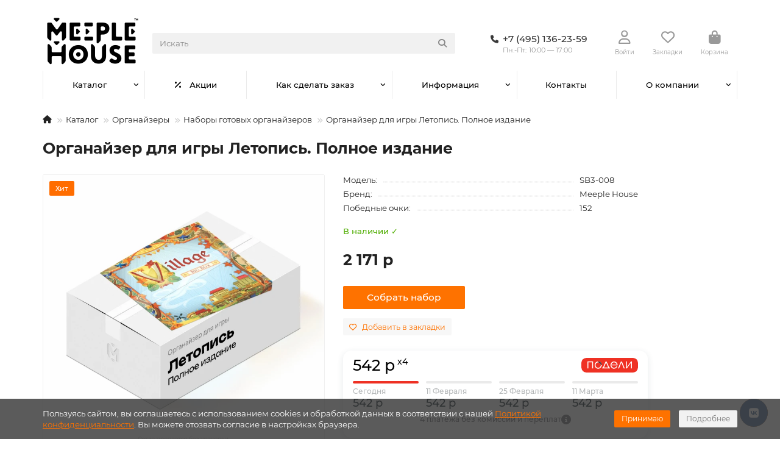

--- FILE ---
content_type: text/html; charset=utf-8
request_url: https://shop.meeplehouse.ru/catalog/uts_system/organayzery_dlya_nastolnykh_igr_gotovye_nabory/organayzer_dlya_igry_letopis_polnoe_izdanie/35450/
body_size: 29977
content:
<!DOCTYPE html>
<html dir="ltr" lang="ru">
<head>
<title>Органайзер для игры Летопись. Полное издание - купить в интернет-магазине Meeple House</title>
<meta charset="UTF-8">
<meta name="viewport" content="width=device-width, initial-scale=1, maximum-scale=4, viewport-fit=cover">
<meta http-equiv="X-UA-Compatible" content="IE=edge">
<base href="https://shop.meeplehouse.ru/">
<meta property="og:title" content="Органайзер для игры Летопись. Полное издание - купить в интернет-магазине Meeple House">
<meta property="og:type" content="website">
<meta property="og:image" content="https://shop.meeplehouse.ru/image/cachewebp/catalog/iblock/61f/3x58us2xoyulm1kfoi70bmv6npia4b5q/setup_box-600x315.webp">
<meta property="og:site_name" content="Meeple House">
<meta name="theme-color" content="#ffffff">
<meta name="msapplication-navbutton-color" content="#ffffff" />
<meta name="format-detection" content="telephone=no">
<meta name="format-detection" content="date=no">
<meta name="format-detection" content="address=no">
<meta name="format-detection" content="email=no">
<link href="https://shop.meeplehouse.ru/catalog/uts_system/organayzery_dlya_nastolnykh_igr_gotovye_nabory/organayzer_dlya_igry_letopis_polnoe_izdanie/35450/" rel="canonical">
<link href="https://shop.meeplehouse.ru/image/favicon.ico" rel="icon">
	<link href="catalog/view/theme/unishop2/fonts/montserrat/montserrat-regular.woff2" rel="preload" as="font" type="font/woff2" crossorigin>
	<link href="catalog/view/theme/unishop2/fonts/montserrat/montserrat-medium.woff2" rel="preload" as="font" type="font/woff2" crossorigin>
	<link href="catalog/view/theme/unishop2/fonts/montserrat/montserrat-bold.woff2" rel="preload" as="font" type="font/woff2" crossorigin>
	
	<link href="catalog/view/theme/unishop2/stylesheet/bootstrap.lite.css" rel="stylesheet" media="screen">
	
	<link href="catalog/view/theme/unishop2/stylesheet/montserrat.css" rel="stylesheet" media="screen">
	
	<link href="catalog/view/theme/unishop2/stylesheet/stylesheet.css?v=3.0.2.1" rel="stylesheet" media="screen">
	
	<link href="catalog/view/theme/unishop2/stylesheet/generated.0.css?v=1767258766373" rel="stylesheet" media="screen">
	
	<link href="catalog/view/theme/unishop2/stylesheet/font-awesome.min.css" rel="stylesheet" media="screen">
	
	<link href="catalog/view/theme/unishop2/stylesheet/animate.css" rel="stylesheet" media="screen">
	
	<link href="catalog/view/javascript/progroman/progroman.citymanager.css?v=9.0-0" rel="stylesheet" media="screen">
	
	<link href="catalog/view/theme/unishop2/stylesheet/request.css" rel="stylesheet" media="screen">
	
	<link href="catalog/view/theme/default/devmanextensions/options_combinations/stylesheet/image-picker.css" rel="stylesheet" media="screen">
	
	<link href="catalog/view/theme/unishop2/stylesheet/product-page.css" rel="stylesheet" media="screen">
	
	<link href="catalog/view/theme/unishop2/stylesheet/livesearch.css" rel="stylesheet" media="screen">
	
	<link href="catalog/view/theme/unishop2/stylesheet/flymenu.css" rel="stylesheet" media="screen">
	
	<link href="catalog/view/theme/unishop2/stylesheet/flycontacts.css" rel="stylesheet" media="screen">
	
	<link href="catalog/view/theme/unishop2/stylesheet/qty-indicator.css" rel="stylesheet" media="screen">
	
	<link href="catalog/view/theme/unishop2/stylesheet/contacts-in-menu.css" rel="stylesheet" media="screen">
	
	<link href="catalog/view/theme/unishop2/stylesheet/subscribe.css" rel="stylesheet" media="screen">
	
	<link href="catalog/view/theme/unishop2/stylesheet/notification.css" rel="stylesheet" media="screen">
	
	<link href="catalog/view/theme/unishop2/stylesheet/generated-user-style.0.css" rel="stylesheet" media="screen">
<script>const items_on_mobile = '2', module_on_mobile = 'grid', default_view = 'grid', default_mobile_view = 'grid';</script>
	
	<script src="catalog/view/theme/unishop2/js/jquery-3.7.0.min.js"></script>
	
	<script src="catalog/view/theme/unishop2/js/bootstrap.min.js"></script>
	
	<script src="catalog/view/theme/unishop2/js/common.js"></script>
	
	<script src="catalog/view/theme/unishop2/js/menu-aim.min.js"></script>
	
	<script src="catalog/view/theme/unishop2/js/owl.carousel.min.js"></script>
	
	<script src="catalog/view/javascript/progroman/jquery.progroman.autocomplete.js?v=9.0-0"></script>
	
	<script src="catalog/view/javascript/progroman/jquery.progroman.citymanager.js?v=9.0-0"></script>
	
	<script src="catalog/view/theme/unishop2/js/jquery.maskedinput.min.js"></script>
	
	<script src="catalog/view/theme/default/devmanextensions/options_combinations/javascript/image-picker.min.js"></script>
	
	<script src="catalog/view/theme/unishop2/js/reviews.js"></script>
	
	<script src="catalog/view/theme/unishop2/js/thumb-hover.js"></script>
	
	<script src="catalog/view/theme/unishop2/js/addit-img.js"></script>
	
	<script src="catalog/view/theme/unishop2/js/live-search.js"></script>
	
	<script src="catalog/view/theme/unishop2/js/user-request.js"></script>
	
	<script src="catalog/view/theme/unishop2/js/live-price.js"></script>
	
	<script src="catalog/view/theme/unishop2/js/fly-menu.js"></script>
	
	<script src="catalog/view/theme/unishop2/js/fixed-header.js"></script>
	
	<script src="catalog/view/theme/unishop2/js/login-register.js"></script>
	
	<script src="catalog/view/theme/unishop2/js/special-timer.js"></script>
	
	<script src="catalog/view/theme/unishop2/js/contacts-in-menu.js"></script>
	
	<script src="catalog/view/theme/unishop2/js/subscribe.js"></script>
	<meta name="yandex-verification" content="ed0217f2f95c0a43" />

	<!-- Google Tag Manager -->
	<script>(function(w,d,s,l,i){w[l]=w[l]||[];w[l].push({'gtm.start':
	new Date().getTime(),event:'gtm.js'});var f=d.getElementsByTagName(s)[0],
	j=d.createElement(s),dl=l!='dataLayer'?'&l='+l:'';j.async=true;j.src=
	'https://www.googletagmanager.com/gtm.js?id='+i+dl;f.parentNode.insertBefore(j,f);
	})(window,document,'script','dataLayer','GTM-5JTQLXQ');</script>
	<!-- End Google Tag Manager -->
</head>
<body class="site_s1 fill_bg_y " id="main">


	<!-- Google Tag Manager (noscript) -->
	<noscript><iframe src="https://www.googletagmanager.com/ns.html?id=GTM-5JTQLXQ"
	height="0" width="0" style="display:none;visibility:hidden"></iframe></noscript>
	<!-- End Google Tag Manager (noscript) -->

	<!-- Google Tag Manager (noscript) -->
<noscript><iframe src="https://www.googletagmanager.com/ns.html?id=GTM-TMWCRZM"
                  height="0" width="0" style="display:none;visibility:hidden"></iframe></noscript>
<!-- End Google Tag Manager (noscript) -->

<!-- Google Tag Manager -->
<script>(function(w,d,s,l,i){w[l]=w[l]||[];w[l].push({'gtm.start':
            new Date().getTime(),event:'gtm.js'});var f=d.getElementsByTagName(s)[0],
        j=d.createElement(s),dl=l!='dataLayer'?'&l='+l:'';j.async=true;j.src=
        'https://www.googletagmanager.com/gtm.js?id='+i+dl;f.parentNode.insertBefore(j,f);
    })(window,document,'script','dataLayer','GTM-TMWCRZM');</script>
<!-- End Google Tag Manager -->
<!-- Top.Mail.Ru counter -->
<script type="text/javascript">
var _tmr = window._tmr || (window._tmr = []);
_tmr.push({id: "3688477", type: "pageView", start: (new Date()).getTime()});
(function (d, w, id) {
 if (d.getElementById(id)) return;
 var ts = d.createElement("script"); ts.type = "text/javascript"; ts.async = true;
ts.id = id;
 ts.src = "https://top-fwz1.mail.ru/js/code.js";
 var f = function () {var s = d.getElementsByTagName("script")[0];
s.parentNode.insertBefore(ts, s);};
 if (w.opera == "[object Opera]") { d.addEventListener("DOMContentLoaded",
f, false); } else { f(); }
})(document, window, "tmr-code");
</script>
<noscript><div><img src="https://top-fwz1.mail.ru/counter?id=3688477;js=na"
style="position:absolute;left:-9999px;" alt="Top.Mail.Ru" /></div></noscript>
<!-- /Top.Mail.Ru counter -->

<noscript><style>.uni-module__wrapper{opacity:1}</style></noscript>
<link href="catalog/view/theme/default/stylesheet/video_services.css?v=1.5" type="text/css" rel="stylesheet" media="screen" />
</head>
<body>

			
				<div id="socnetauth2_confirm_block" style="display: none"></div>
<script>

setTimeout(() => { 
	if (typeof jQuery !== 'undefined' )
		jContainer = jQuery;
	else if (typeof jq !== 'undefined' )
		jContainer = jq;
	else
		jContainer = $;

	jContainer(document).ready(function() {
			var r = Math.random();
			jContainer.ajax({
				url: 'index.php?route=extension/module/socnetauth2/getConfirmCode&r='+r,
				dataType: 'html',
				data: {
					'lastlink': '',
					'lastroute': 'common/home'
				},
				success: function(html) {
				
					if( html )
					{
						jContainer('#socnetauth2_confirm_block').html(html);
						jContainer('#socnetauth2_confirm_block').show();
					}
					else
					{ 
						jContainer('#socnetauth2_confirm_block').hide();
					}
				},
				error: function(xhr, ajaxOptions, thrownError) {
					alert(thrownError + "\r\n" + xhr.statusText + "\r\n" + xhr.responseText);
				}
			});
		});
}, 1000);
</script>



			  
            

	
	<header>
				
<!-- топ меню убрано -->
		<div id="top" class="top-menu  hidden">
			<div class="container">
				<div class="top-menu__links">
											<div class="top-links btn-group">
							<button class="top-menu__btn dropdown-toggle" aria-label="dropdown" data-toggle="dropdown"><i class="fas fa-bars"></i></button>
							<ul class="top-links__ul dropdown-menu dropdown-menu-left">
																	<li class="top-links__li"><a class="top-links__a" href="" title=""></a></li>
																	<li class="top-links__li"><a class="top-links__a" href="" title=""></a></li>
																	<li class="top-links__li"><a class="top-links__a" href="" title=""></a></li>
															</ul>
						</div>
									</div>
				<div class="top-menu__buttons">
											<div class="top-menu__wishlist status-2" data-products="">
							<div class="btn-group">
								<button class="top-menu__btn top-menu__wishlist-btn uni-href" title="Закладки" data-href="https://shop.meeplehouse.ru/index.php?route=account/wishlist"><i class="far fa-heart"></i><span class="top-menu__btn-text">Закладки</span><span class="top-menu__wishlist-total uni-badge hidden">0</span></button>
							</div>
						</div>
															<div class="top-menu__currency">
	<form action="https://shop.meeplehouse.ru/index.php?route=common/currency/currency" method="post" enctype="multipart/form-data" id="currency">
		<div class="btn-group">
		    <button class="top-menu__btn dropdown-toggle" title="Валюта" data-toggle="dropdown">
																								 р
													<span class="top-menu__btn-text">Валюта</span>
			</button>
			<ul class="dropdown-menu dropdown-menu-right">
									<li class="top-menu__currency-item"><a href="#" data-code="USD">US Dollar</a></li>
									<li class="top-menu__currency-item"><a href="#" data-code="RUB">Рубль</a></li>
							</ul>
		 </div>
		<input type="hidden" name="code" value="">
		<input type="hidden" name="redirect" value="https://shop.meeplehouse.ru/catalog/uts_system/organayzery_dlya_nastolnykh_igr_gotovye_nabory/organayzer_dlya_igry_letopis_polnoe_izdanie/35450/">
	</form>
</div>
 
					
					<div class="top-menu__account status-2 ">
						<div id="account" class="btn-group">
							<button class="top-menu__btn dropdown-toggle" title="Личный кабинет" data-toggle="dropdown"><i class="far fa-user"></i><span class="top-menu__btn-text">Личный кабинет</span></button>
							<ul class="dropdown-menu dropdown-menu-right">
																	<li><a href="https://shop.meeplehouse.ru/index.php?route=account/login" onclick="uniLoginOpen(); return false;"><i class="fas fa-fw fa-sign-in-alt"></i>Авторизация</a></li>
									<li><a href="https://shop.meeplehouse.ru/uniregister/" ><i class="fas fa-fw fa-user-plus"></i>Регистрация</a></li>
															</ul>
						</div>
					</div>
				</div>
			</div>
		</div>
		<div class="container">
			<div class="header-block">
				<div class="header-block__item header-block__item-logo ">
					<div id="logo" class="header-logo">
																					<a href="https://shop.meeplehouse.ru/"><img src="https://shop.meeplehouse.ru/image/catalog/logo2.png" title="Meeple House" alt="Meeple House" width="106" height="50" class="header-logo__img img-responsive"></a>
																		</div>
				</div>
								<div id="search" class="header-block__item header-block__item-search  hidden-xs hidden-sm">
					<div class="header-search">
	<div class="header-search__form">
				<input type="text" name="search" value="" placeholder="Искать" aria-label="Search" autocomplete="off" class="header-search__input  form-control">
		<button type="button" class="search-btn-clear ">&times;</button>
		<button type="button" class="header-search__btn search-btn" title="Искать"><i class="fa fa-search"></i></button>
	</div>
	<div class="live-search" style="display:none"><ul class="live-search__ul"><li class="loading"></li></ul></div>
</div>
				</div>
				<div class="header-block__item header-block__item-telephone ">
					<div class="header-phones ">
						<a class="header-phones__main " rel="nofollow" href="tel:+74951362359" target="_blank" title="+7 (495) 136-23-59">
																								<div class="header-phones__main-img-i"><i class="fas fa-phone"></i></div>
																<span>+7 (495) 136-23-59
																					<span class="shop-open-description">Пн.-Пт.: 10:00 — 17:00</span>
														</span>
						</a>
																							</div>
				</div>
									<div class="header-block__item header-block__item-account ">
													<div class="header-account uni-href" onclick="uniLoginOpen();" title="Войти"><i class="header-account__icon far fa-user"></i></div>
							<div class="header-block__item-caption">Войти</div>
											</div>
													<div class="header-block__item header-block__item-wishlist">
						<div class="header-wishlist uni-href" data-href="https://shop.meeplehouse.ru/index.php?route=account/wishlist" title="Закладки">
							<i class="header-wishlist__icon far fa-heart"></i><span class="header-wishlist__total-items hidden">0</span>
						</div>
						<div class="header-block__item-caption">Закладки</div>
					</div>
												<div class="header-block__item header-block__item-cart"><div id="cart" class="header-cart" title="Корзина">
										<div class="header-cart__btn dropdown-toggle" onclick="location='https://shop.meeplehouse.ru/unicheckout-ru/'">
		<i class="header-cart__icon fa fa-shopping-bag"></i>
		<span id="cart-total" class="header-cart__total-items hidden">0</span>
	</div>
	<div class="header-cart__dropdown">
					<div class="header-cart__empty"><i class="header-cart__icon-empty fas fa-shopping-bag"></i>Ваша корзина пуста!</div>
			</div>
</div>
<div class="header-block__item-caption">Корзина</div></div>
			</div>
		</div>
		<div class="container">
			<div class="row">
									<div class="main-menu set-before">
	<div class="menu-wrapper col-md-12">
		<nav id="menu" class="menu  menu2 ">
			<div class="menu__header">
				<i class="menu__header-icon fa fa-fw fa-bars hidden-xs hidden-sm"></i>
				<span class="menu__header-title">Каталог</span>
				<i class="menu-close menu__header-icon fas fa-times visible-xs visible-sm"></i>
			</div>
			<ul class="menu__collapse main-menu__collapse">
									<li class="menu__level-1-li has-children">
						<a class="menu__level-1-a " href="https://shop.meeplehouse.ru/catalog/">
														Каталог
						</a>
																																										<i class="menu__chevron menu__chevron-level-1 fas fa-chevron-down"></i>
							<div class="menu__level-2  column-1">
								
																	<div class="menu__level-2-ul has-children  col-md-12">
																				<a class="menu__level-2-a has-children" href="https://shop.meeplehouse.ru/catalog/uts_system/">Органайзеры</a>
																					<i class="menu__chevron menu__chevron-level-2 fas fa-chevron-down"></i>
											<div class="menu__level-3">
												<ul class="menu__level-3-ul">
																											<li class="menu__level-3-li"><a class="menu__level-3-a" href="https://shop.meeplehouse.ru/catalog/uts_system/pod_carty/">для игральных карт </a></li>
																											<li class="menu__level-3-li"><a class="menu__level-3-a" href="https://shop.meeplehouse.ru/catalog/uts_system/pod_componenti/">для компонентов настольных игр</a></li>
																											<li class="menu__level-3-li"><a class="menu__level-3-a" href="https://shop.meeplehouse.ru/catalog/uts_system/pod_vargeymy/">Под варгеймы</a></li>
																											<li class="menu__level-3-li"><a class="menu__level-3-a" href="https://shop.meeplehouse.ru/catalog/uts_system/organayzery_dlya_nastolnykh_igr_gotovye_nabory/">Наборы готовых органайзеров</a></li>
																											<li class="menu__level-3-li"><a class="menu__level-3-a" href="https://shop.meeplehouse.ru/catalog/uts_system/universalnye-korobki/">Универсальные коробки</a></li>
																																						</ul>
											</div>
																													</div>
																	<div class="menu__level-2-ul has-children  col-md-12">
																				<a class="menu__level-2-a has-children" href="https://shop.meeplehouse.ru/catalog/nastolnye_igry/">Настольные игры</a>
																					<i class="menu__chevron menu__chevron-level-2 fas fa-chevron-down"></i>
											<div class="menu__level-3">
												<ul class="menu__level-3-ul">
																											<li class="menu__level-3-li"><a class="menu__level-3-a" href="https://shop.meeplehouse.ru/catalog/nastolnye_igry/monasterium/">Монастериум</a></li>
																											<li class="menu__level-3-li"><a class="menu__level-3-a" href="https://shop.meeplehouse.ru/catalog/nastolnye_igry/earthborne-reyndzhery/">Earthborne Рейнджеры</a></li>
																											<li class="menu__level-3-li"><a class="menu__level-3-a" href="https://shop.meeplehouse.ru/catalog/nastolnye_igry/dolg-trayan/">ДОЛГ! Траян</a></li>
																																						</ul>
											</div>
																													</div>
																	<div class="menu__level-2-ul has-children  col-md-12">
																				<a class="menu__level-2-a has-children" href="https://shop.meeplehouse.ru/catalog/accessories/">Аксессуары для настольных игр</a>
																					<i class="menu__chevron menu__chevron-level-2 fas fa-chevron-down"></i>
											<div class="menu__level-3">
												<ul class="menu__level-3-ul">
																											<li class="menu__level-3-li"><a class="menu__level-3-a" href="https://shop.meeplehouse.ru/catalog/accessories/uniqbag/">Мешки для компонентов настольных игр</a></li>
																											<li class="menu__level-3-li"><a class="menu__level-3-a" href="https://shop.meeplehouse.ru/catalog/accessories/bashni_dlya_kubov/">Башни и тарелки для кубиков</a></li>
																											<li class="menu__level-3-li"><a class="menu__level-3-a" href="https://shop.meeplehouse.ru/catalog/accessories/protektory/">Протекторы для карт</a></li>
																																						</ul>
											</div>
																													</div>
																	<div class="menu__level-2-ul has-children  col-md-12">
																				<a class="menu__level-2-a has-children" href="https://shop.meeplehouse.ru/catalog/raznoe/">Разное</a>
																					<i class="menu__chevron menu__chevron-level-2 fas fa-chevron-down"></i>
											<div class="menu__level-3">
												<ul class="menu__level-3-ul">
																											<li class="menu__level-3-li"><a class="menu__level-3-a" href="https://shop.meeplehouse.ru/catalog/raznoe/bilety/">Билеты</a></li>
																											<li class="menu__level-3-li"><a class="menu__level-3-a" href="https://shop.meeplehouse.ru/catalog/raznoe/podarochnye_sertifikaty/">Подарочные сертификаты</a></li>
																																						</ul>
											</div>
																													</div>
																							</div>
											</li>
									<li class="menu__level-1-li ">
						<a class="menu__level-1-a " href="sale/">
																								<i class="menu__level-1-icon fa fa-percent fa-fw"></i>
																						Акции
						</a>
											</li>
									<li class="menu__level-1-li has-children">
						<a class="menu__level-1-a " href="help/">
														Как сделать заказ
						</a>
																																										<i class="menu__chevron menu__chevron-level-1 fas fa-chevron-down"></i>
							<div class="menu__level-2  column-1">
								
																	<div class="menu__level-2-ul   col-md-12">
																				<a class="menu__level-2-a " href="help/payment/">Условия оплаты</a>
																													</div>
																	<div class="menu__level-2-ul   col-md-12">
																				<a class="menu__level-2-a " href="help/delivery/">Условия доставки</a>
																													</div>
																	<div class="menu__level-2-ul   col-md-12">
																				<a class="menu__level-2-a " href="help/warranty/">Гарантия и возврат</a>
																													</div>
																							</div>
											</li>
									<li class="menu__level-1-li has-children">
						<a class="menu__level-1-a " href="info/">
														Информация
						</a>
																																										<i class="menu__chevron menu__chevron-level-1 fas fa-chevron-down"></i>
							<div class="menu__level-2  column-1">
								
																	<div class="menu__level-2-ul   col-md-12">
																				<a class="menu__level-2-a " href="info/faq/">FAQ</a>
																													</div>
																	<div class="menu__level-2-ul   col-md-12">
																				<a class="menu__level-2-a " href="manufacturers-ru/">Бренды</a>
																													</div>
																	<div class="menu__level-2-ul   col-md-12">
																				<a class="menu__level-2-a " href="info/optovye-zakupki/">Оптовые закупки</a>
																													</div>
																	<div class="menu__level-2-ul   col-md-12">
																				<a class="menu__level-2-a " href="info/loyality/">Программа лояльности</a>
																													</div>
																							</div>
											</li>
									<li class="menu__level-1-li ">
						<a class="menu__level-1-a " href="contacts/">
														Контакты
						</a>
											</li>
									<li class="menu__level-1-li has-children">
						<a class="menu__level-1-a " href="company/">
														О компании
						</a>
																																										<i class="menu__chevron menu__chevron-level-1 fas fa-chevron-down"></i>
							<div class="menu__level-2  column-1">
								
																	<div class="menu__level-2-ul   col-md-12">
																				<a class="menu__level-2-a " href="company/news/">Новости</a>
																													</div>
																	<div class="menu__level-2-ul   col-md-12">
																				<a class="menu__level-2-a " href="company/articles/">Статьи</a>
																													</div>
																	<div class="menu__level-2-ul   col-md-12">
																				<a class="menu__level-2-a " href="company/podcasts/">Подкасты</a>
																													</div>
																	<div class="menu__level-2-ul   col-md-12">
																				<a class="menu__level-2-a " href="company/staff/">Сотрудники</a>
																													</div>
																	<div class="menu__level-2-ul   col-md-12">
																				<a class="menu__level-2-a " href="company/vacancy/">Вакансии</a>
																													</div>
																	<div class="menu__level-2-ul   col-md-12">
																				<a class="menu__level-2-a " href="company/licenses/">Лицензии</a>
																													</div>
																	<div class="menu__level-2-ul   col-md-12">
																				<a class="menu__level-2-a " href="company/licenses_detail/">Политика</a>
																													</div>
																							</div>
											</li>
							</ul>
		</nav>
	</div>
	<button class="menu-open btn visible-xs visible-sm">
		<i class="menu-open__icon fas fa-bars fa-fw"></i>
		<span class="menu-open__title show-on-mobile">Каталог</span>
	</button>
		<script>uniMenuUpd('header .menu2 .menu__collapse');</script>
	</div>

				<div id="search2" class="visible-xs visible-sm"><div class="header-search">
	<div class="header-search__form">
				<input type="text" name="search" value="" placeholder="Искать" aria-label="Search" autocomplete="off" class="header-search__input  form-control">
		<button type="button" class="search-btn-clear ">&times;</button>
		<button type="button" class="header-search__btn search-btn" title="Искать"><i class="fa fa-search"></i></button>
	</div>
	<div class="live-search" style="display:none"><ul class="live-search__ul"><li class="loading"></li></ul></div>
</div></div>
			</div>
		</div>
	</header>
	<main>
<div id="product-product" class="container">
	<div class="breadcrumb-h1 ">
		<ul class="breadcrumb mobile">
												<li><a aria-label="На главную" href="https://shop.meeplehouse.ru/"><i class="fa fa-home"></i></a></li>
																<li><a  href="https://shop.meeplehouse.ru/catalog/">Каталог</a></li>
																<li><a  href="https://shop.meeplehouse.ru/catalog/uts_system/">Органайзеры</a></li>
																<li><a  href="https://shop.meeplehouse.ru/catalog/uts_system/organayzery_dlya_nastolnykh_igr_gotovye_nabory/">Наборы готовых органайзеров</a></li>
																<li>Органайзер для игры Летопись. Полное издание</li>									</ul>
		<h1>Органайзер для игры Летопись. Полное издание</h1>
	</div>
	<div class="row">
		
									<div id="content" class="col-sm-12">
			
			<div id="product" class="uni-wrapper">
							<div class="row">


				<div
					class="js--product-page  product-page  col-xs-12"
				>


					<input class="js--set-settings" type="hidden" id="set_settings" name="set" value="">


					<div class="row">
						<div class="product-page__image col-sm-5 has-additional ">
																								<div class="product-page__image-main">
											<div class="sticker">
					<div class="sticker__item bestseller">Хит</div>
			</div>
										<div class="product-page__image-main-carousel owl-carousel">
											<img src="https://shop.meeplehouse.ru/image/cachewebp/catalog/iblock/61f/3x58us2xoyulm1kfoi70bmv6npia4b5q/setup_box-700x700.webp" alt="Органайзер для игры Летопись. Полное издание" title="Органайзер для игры Летопись. Полное издание" data-thumb="https://shop.meeplehouse.ru/image/cachewebp/catalog/iblock/61f/3x58us2xoyulm1kfoi70bmv6npia4b5q/setup_box-700x700.webp" data-full="https://shop.meeplehouse.ru/image/cachewebp/catalog/iblock/61f/3x58us2xoyulm1kfoi70bmv6npia4b5q/setup_box-1300x1300.webp" width="700" height="700" class="product-page__image-main-img img-responsive" />
																							
			   
													<img src="https://shop.meeplehouse.ru/image/cachewebp/catalog/images/2026/%20сетапов/SB3-008_setup-700x700.webp" alt="Органайзер для игры Летопись. Полное издание" title="Органайзер для игры Летопись. Полное издание" data-thumb="https://shop.meeplehouse.ru/image/cachewebp/catalog/images/2026/%20сетапов/SB3-008_setup-700x700.webp" data-full="https://shop.meeplehouse.ru/image/cachewebp/catalog/images/2026/%20сетапов/SB3-008_setup-1300x1300.webp" width="700" height="700" loading="lazy" class="product-page__image-main-img img-responsive" />

					
																																	</div>
									</div>
																									<div class="product-page__image-addit owl-carousel">
										<img src="https://shop.meeplehouse.ru/image/cachewebp/catalog/iblock/61f/3x58us2xoyulm1kfoi70bmv6npia4b5q/setup_box-74x74.webp" alt="Органайзер для игры Летопись. Полное издание" class="product-page__image-addit-img addit-img-0 selected img-responsive" data-thumb="https://shop.meeplehouse.ru/image/cachewebp/catalog/iblock/61f/3x58us2xoyulm1kfoi70bmv6npia4b5q/setup_box-700x700.webp" width="74" height="74" />
										
					
											<img src="https://shop.meeplehouse.ru/image/cachewebp/catalog/images/2026/%20сетапов/SB3-008_setup-74x74.webp" alt="Органайзер для игры Летопись. Полное издание" class="product-page__image-addit-img addit-img-1 img-responsive" loading="lazy" data-thumb="https://shop.meeplehouse.ru/image/cachewebp/catalog/images/2026/%20сетапов/SB3-008_setup-700x700.webp" width="74" height="74" />

					
																			</div>
																					</div>
						<div class="product-block col-sm-7">
							<div class="product-data">
																	<div class="product-data__item model"><div class="product-data__item-div">Модель:</div> SB3-008</div>
																																	<div class="product-data__item manufacturer"><div class="product-data__item-div">Бренд:</div><a href="https://shop.meeplehouse.ru/meeple_house/">Meeple House</a></div>
																																	<div class="product-data__item reward"><div class="product-data__item-div">Победные очки:</div> 152</div>
																																																																																																																									</div>
																							<div class="qty-indicator qty-indicator-type-4" data-text="Наличие:">
					<div class="qty-indicator__text t-5">
				В наличии ✓
			</div>
			</div>
																						<div class="product-page__price price" data-price="2171" data-special="0" data-discount="">
																			<div class="price-block">2 171 р</div>
																	</div>
																							

							

							


							


															<div class="collections-openModal">
									Собрать набор
								</div>
							



							<div class="product-page__wishlist-compare">
																	<button type="button" title="Добавить в закладки" onclick="wishlist.add(35450);" class="product-page__wishlist-btn wishlist"><i class="far fa-heart"></i><span>Добавить в закладки</span></button>
																							</div>


							

							<div class="podeli-wiget-block-wrapper">
    <div class="podeli-wiget-block-v2">
        <div class="podeli-wiget-head-v2">
            <div class="podeli-wiget-head-v2__text">
                <span class="podeli-text__payment">
                    542 р
                </span>
                <span class="podeli-text__payment-length">
                    x4
                </span>
            </div>
            <img src="image/catalog/logo/podeli-logotype.svg" class="image-cart-podeli-widget" alt="payment system" loading="lazy">
        </div>
        <div class="podeli-wiget-block-split">
            <div class="podeli-wiget-block-split__item podeli-wiget-block-split__item__first">
                <p class="podeli-split-item-day">Сегодня</p>
                <p class="podeli-split-item-payment">542 р</p>
            </div>
            <div class="podeli-wiget-block-split__item">
                <p class="podeli-split-item-day">11 Февраля</p>
                <p class="podeli-split-item-payment">542 р</p>
            </div>
            <div class="podeli-wiget-block-split__item">
                <p class="podeli-split-item-day">25 Февраля</p>
                <p class="podeli-split-item-payment">542 р</p>
            </div>
            <div class="podeli-wiget-block-split__item">
                <p class="podeli-split-item-day">11 Марта</p>
                <p class="podeli-split-item-payment">542 р</p>
            </div>
        </div>
        <button class="podeli-widget-button">
            Купить с подели
        </button>
        <div class="podeli-note">
            <span>
                4 платежа без комиссий и переплат
            </span>
            <i class="fa fa-info-circle podeli-openModal" aria-hidden="true"></i>
        </div>
    </div>
    <div class="podeli-widget-form-background"></div>
    <div class="podeli-widget-form">
        <div class="form-container">
            <div class="widget-form__header">
                <img src="/image/catalog/podeli/logo-with-text.svg" alt="" class="darkLogo widget-form__logo">
                <img src="/image/catalog/podeli/form_close_button.svg" alt="" class="widget-form__close">
            </div>
            <div class="widget-form__block-1">
                <span class="widget-block-1__text_head">Оплатите сейчас только<br>25% стоимости покупки</span>
                <span class="widget-block-1__text_head-secondary">Остальное — тремя платежами раз в две недели</span>
            </div>
        </div>
        <div class="widget-form__block-2">
            <div class="widget-block-2__payment">
                <img class="widget-payment__img step1" src="/image/catalog/podeli/step1-4.svg" alt="">
                <div class="widget-payment__line"></div>
                <span class="widget-block-1__text_primary">25%</span>
                <span class="widget-block-2__text_secondary">Платеж сегодня</span>
            </div>
            <div class="widget-block-2__payment">
                <img class="widget-payment__img step2" src="/image/catalog/podeli/step2-4.svg" alt="">
                <div class="widget-payment__line"></div>
                <span class="widget-block-1__text_primary">25%</span>
                <span class="widget-block-2__text_secondary">Через 2 недели</span>
            </div>
            <div class="widget-block-2__payment">
                <img class="widget-payment__img step3" src="/image/catalog/podeli/step3-4.svg" alt="">
                <div class="widget-payment__line"></div>
                <span class="widget-block-1__text_primary">25%</span>
                <span class="widget-block-2__text_secondary">Через 4 недели</span>
            </div>
            <div class="widget-block-2__payment">
                <img class="widget-payment__img step4" src="/image/catalog/podeli/step4-4.svg" alt="">
                <span class="widget-block-1__text_primary">25%</span>
                <span class="widget-block-2__text_secondary">Через 6 недель</span>
            </div>
        </div>
        <div class="form-container">
            <div class="widget-form__block-3">
                <span class="widget-block-3__text">Никаких дополнительных платежей и процентов — как обычная оплата картой</span>
            </div>
            <div class="widget-form__block-4">
                <span class="widget-block-4__text_primary">Подробнее на <a href="https://podeli.ru" rel="nofollow" target="_blank" class="widget-block-4__text_primary-decoration">podeli.ru</a></span>
                <span class="widget-block-4__text_secondary">ООО А-4 Технологии, ОГРН 1227700064734, 115432, Россия, г. Москва, пр. Андропова,<br>
                    д.18, к. 3, этаж/помещ./ ком. 9/XIV/1.</span>
            </div>
        </div>
    </div>
</div>

<style>
/* Podeli  Start */
.podeli-wiget-block-wrapper {
    display: grid;
    row-gap: 20px;
    border-radius: 15px;
    width: 500px;
	margin-bottom: 20px;
}

.podeli-wiget-block-wrapper .podeli-modal-content {
    box-shadow: none;
    border: none;
}

.podeli-wiget-block-v1 {
    padding: 10px;
    background-color: #fff;
}

.podeli-wiget-block {
    width: max-content;
    position: relative;
    display: flex;
    align-items: center;
    justify-content: space-between;
    width: 100%;
    padding: 22px 16px;
    border-bottom: 1px solid rgba(0, 0, 0, 0.3);
}

.podeli-widget-button {
    display: none;
	width: 100%;
    padding: 15px;
    border-radius: 15px;
    border: none;
    background: url('/image/catalog/podeli/button-back.png') no-repeat;
	background-color: #24252e;
    color: #fff;
	font: 14px "Montserrat", Arial, sans-serif;
    font-weight: 500;
	margin-top: 24px;
}

.podeli-wiget-block:first-child {
    border-top: 1px solid rgba(0, 0, 0, 0.3);
}

.podeli-wiget-block__content {
    display: flex;
    align-items: center;
}

.podeli-wiget-block__logotypes {
    display: flex;
    min-width: 48px;
}

.podeli-wiget-block__logotype {
    border-radius: 50%;
}

.podeli-wiget-block__logotype:nth-child(2) {
    transform: translateX(-5px);
    position: relative;
    z-index: 2;
}

.podeli-wiget-block__title-subtitle {
    margin-left: 16px;
}

.podeli-wiget-block__logotype {
    width: 24px;
    height: 24px;
}

.podeli-wiget-block__prompt-close {
    width: 32px;
    height: 32px;
}

.podeli-wiget-block__info {
    width: 24px;
    height: 24px;
    cursor: pointer;
}

.podeli-wiget-block__info svg, .podeli-wiget-block__logotype svg, .podeli-wiget-block__prompt-close svg {
    width: 100%;
    height: 100%;
}

.podeli-wiget-block__title {
    margin: 0;
    font-weight: 500;
    font-size: 14px;
    line-height: 20px;
    letter-spacing: -0.1px;
    color: #1D2939;
}

.podeli-wiget-block__subtitle {
    font-size: 11px;
    line-height: 14px;
    color: #263238;
}

.podeli-wiget-block-split {
    display: grid;
    grid-template-columns: 1fr 1fr 1fr 1fr;
    column-gap: 12px;
	margin-top: 14px;
}

.podeli-wiget-block-split__item {
    position: relative;
    padding-top: 6px;
    font-weight: 500;
    color: #263238;
}

.podeli-wiget-block-split__item::before {
    content: '';
    display: inline-block;
    position: absolute;
    top: 0;
    left: 0;
    width: 100%;
    height: 4px;
    border-radius: 2px;
    background-color: #eaeaea;
}
.podeli-wiget-block-split__item__first::before {
	background-color: #ee3124;
}

.podeli-wiget-block-split__item_disable {
    color: rgba(16, 24, 40, 30%);
}

.podeli-wiget-block-split__item_disable::before {
    background-color: rgba(16, 24, 40, 10%);
}

p.podeli-wiget-block-split__item p {
    margin: 0 0 5px;
}

.podeli-split-item-payment {
	margin: 5px 0 0;
	font-size: 18px;
	line-height: 15px;
	font-weight: 500;
}

/* END PODELI STYLE */
/* PODELI STYLE v.2 */
.podeli-wiget-block-v2 {
    min-width: 360px;
    padding: 12px 16px;
    /* border: 1px solid #000; */
    border-radius: 14px;
    display: grid;
    /* row-gap: 14px; */
    background-color: #fff;
	-webkit-box-shadow: 0px 3px 10px 2px rgba(34, 60, 80, 0.08);
	-moz-box-shadow: 0px 3px 10px 2px rgba(34, 60, 80, 0.08);
	box-shadow: 0px 3px 10px 2px rgba(34, 60, 80, 0.08);
	

}

.podeli-wiget-head-v2 {
    display: flex;
    align-items: center;
    justify-content: space-between;
    font-weight: 500;
    font-size: 14px;
    line-height: 20px;
}

.podeli-wiget-head-v2__text {
    display: flex;
    align-items: center;
    color: #000;
}
.podeli-text__payment-length {
	position: relative;
	top: -6px;
}
.image-cart-podeli-widget {
	border-radius: 8px;

}
.podeli-text__payment {
    /* padding: 0 9px; */
    margin-right: 4px;
    border-radius: 12px;
    /* border: 1px solid #000; */
	font-size: 1.8em;
}

/* END PODELI STYLE v.2 */
/* POP-UP style */
.podeli-modal-wrapper {
    position: fixed;
    width: 100%;
    height: 100%;
    display: none;
    align-items: center;
    justify-content: center;
    z-index: 1000;
    top: 0;
    left: 0;
    background-color: rgba(0, 0, 0, 0.2);
    backdrop-filter: blur(5px);
}

.podeli-show-modal {
    display: flex;
}

.podeli-show-modal > .podeli-modal {
    margin-right: 20px;
}

.podeli-modal {
    position: relative;
    display: grid;
    row-gap: 20px;
    max-width: 520px;
    width: 90%;
    background-color: #fff;
    border-radius: 16px;
    padding: 34px 24px 28px 24px;
}

.podeli-modal__close {
    position: absolute;
    display: inline-block;
    width: 24px;
    height: 24px;
    top: 24px;
    right: 24px;
    border: none;
    background-color: transparent;
    cursor: pointer;
}

.podeli-modal-logotypes {
    display: flex;
    align-items: center;
}

.podeli-r-logo {
    max-width: 128px;
    width: 100%;
    max-height: 20px;
    height: 100%;
}

.podeli-r-logo svg, .podeli-logo svg {
    width: 100%;
    height: 100%;
}

.podeli-logo {
    line-height: 0;
    max-width: 72px;
    width: 100%;
    max-height: 12px;
    height: 100%;
}

.podeli-separate-logo {
    margin: 0 16px;
    width: 1px;
    height: 40px;
    background-color: #DBE5F0;
}

.podeli-modal-content {
    display: grid;
    row-gap: 12px;
}

.podeli-modal-content__title {
    margin: 0;
    font-weight: 700;
    font-size: 20px;
    line-height: 24px;
    color: #000;
}

.podeli-modal-content__text {
    font-size: 12px;
    line-height: 18px;
    color: #263238;
}

.podeli-modal-content__info {
    display: flex;
    align-items: center;
    justify-content: space-between;
    padding: 11px 9px;
}

.podeli-modal-content__info-item {
    max-width: 225px;
    display: flex;
    align-items: center;
}

.podeli-info-item-icon {
    display: inline-block;
    width: 24px;
    height: 24px;
    margin-right: 12px;
}

.podeli-info-item-text {
    font-weight: 400;
    font-size: 12px;
    line-height: 18px;
    color: #263238;
}

.podeli-modal-link {
    text-decoration: none;
    display: flex;
    align-items: center;
    justify-content: center;
    width: 100%;
    max-width: none;
    min-height: 40px;
    border-radius: 22px;
    text-transform: uppercase;
    font-weight: 500;
    font-size: 12px;
    line-height: 18px;
    background-color: #000;
    color: #fff;
    cursor: pointer;
    transition: all 0.2s;
}

.podeli-modal-link:hover {
    background-color: #fff;
}

.podeli-modal-link:focus {
    outline: none;
    background-color: #fff;
}

.podeli-modal-payments {
}

.podeli-modal-payments__title {
    font-weight: 500;
    font-size: 16px;
    line-height: 20px;
    color: #101828;
    margin-bottom: 12px;
}

.podeli-modal-payments__list {
    display: flex;
    flex-wrap: wrap;
    align-items: center;
    justify-content: space-between;
}

.podeli-payments-item {
    display: flex;
    align-items: center;
    justify-content: center;
    width: 64px;
    padding: 6px 0;
    font-weight: 500;
    font-size: 14px;
    line-height: 20px;
    color: #35647E;
    border-radius: 20px;
    background-color: rgba(86, 86, 86, 0.06);
    transition: all 0.2 ease-in-out;
    cursor: pointer;
}

.podeli-payments-item:last-child {
    margin-left: 12px;
}

.podeli-payments-item.active, .podeli-payments-item:hover {
    color: #fff;
    background-color: #101828;
}

.podeli-change-credit {
}

.podeli-change-credit__list {
    display: flex;
    align-items: center;
}

.podeli-change-credit__button {
    min-width: 120px;
    width: max-content;
    padding: 6px 0;
    font-weight: 500;
    font-size: 14px;
    line-height: 20px;
    color: #35647E;
    border-radius: 20px;
    background-color: rgba(86, 86, 86, 0.06);
    transition: all 0.2 ease-in-out;
    border: none;
    cursor: pointer;
}

.podeli-change-credit__button.active, .podeli-change-credit__button:hover {
    color: #fff;
    background-color: #101828;
}

p.podeli-split-item-day {
    margin: 4px 0 0;
	color: #b5b8b9;
	font-size: 12px;
	line-height: 14px;;
}
.podeli-note {
	color: #7f7e82;
	font-size: 12px;
	font-weight: 500;
	text-align: center;
	margin: 10px 0;
    display: flex;
    justify-content: center;
    align-items: center;
    column-gap: 10px;
}
.podeli-note .fa {
    font-size: 16px;
}
.podeli-note .fa:hover {
    cursor: pointer;
}


/* END POP-UP style */
/* MOBILE STYLE */
@media screen and (max-width: 560px) {
    body {
        max-width: unset;
        width: 100%;
        height: 100%;
        display: block;
    }

    .podeli-show-modal {
        flex-wrap: wrap;
    }

    .podeli-show-modal > .podeli-modal {
        margin-right: 0px;
    }
}

@media (max-width: 1099px) {
    .podeli-wiget-block-wrapper {
        width: 100%;
    }
}

@media (max-width: 768px) {
    .podeli-wiget-block-wrapper {
        width: 100%;
		min-width: inherit;
    }
	.podeli-wiget-block-v2 {
		min-width: inherit;
	}
}

/* END MOBILE STYLE */
/* Podeli  Start */

.podeli-widget-form {
    display: none;
    border-radius: 10px;
    z-index: 10000;
    position: fixed;
    max-width: 100%;
    top: 50%;
    left: 50%;
    transform: translate(-50%, -50%);
    -webkit-box-shadow: 0 0 5px #b8b7b7;
    box-shadow: 0 0 5px #b8b7b7;
    -webkit-box-orient: vertical;
    -webkit-box-direction: normal;
    -ms-flex-direction: column;
    flex-direction: column;
    background: #fff;
    min-height: 555px;
    padding-top: 40px;
    padding-bottom: 40px;
    width: 640px;
}

.podeli-widget-form .form-container {
    padding-right: 30px;
    padding-left: 48px;
}

.podeli-widget-form .widget-form__header {
    display: flex;
    align-items: center;
    justify-content: space-between;
}

.podeli-widget-form .widget-form__logo {
    width: 293px;
}

.podeli-widget-form .widget-form__close {
    width: 50px;
    cursor: pointer;
}

.podeli-widget-form .widget-form__block-1 {
    margin-top: 40px;
}

.podeli-widget-form .widget-block-1__text_primary {
    font-size: 18.268px;
    font-style: normal;
    font-weight: 700;
    line-height: 120%;
    letter-spacing: -0.365px;
    color: #000;
}

.podeli-widget-form .widget-block-1__text_head {
    display: block;
    font-size: 36px;
    font-style: normal;
    font-weight: 700;
    line-height: 115%;
    color: #000;
}

.podeli-widget-form .widget-form__block-2 {
    display: -webkit-box;
    display: -ms-flexbox;
    display: flex;
    -webkit-box-pack: center;
    -ms-flex-pack: center;
    justify-content: center;
    height: 100px;
    margin-top: 29px;
    padding: 26px 16px;
    background: #f8f8f8;
}

.podeli-widget-form .widget-block-2__payment {
    display: -webkit-box;
    display: -ms-flexbox;
    display: flex;
    -webkit-box-orient: vertical;
    -webkit-box-direction: normal;
    -ms-flex-direction: column;
    flex-direction: column;
    -webkit-box-pack: center;
    -ms-flex-pack: center;
    justify-content: center;
    -webkit-box-flex: 1;
    -ms-flex: 1 1 auto;
    flex: 1 1 auto;
    -webkit-box-align: center;
    -ms-flex-align: center;
    align-items: center;
}

.podeli-widget-form .widget-payment__img {
    height: 42px;
    margin-bottom: 21px;
}

.podeli-widget-form .widget-payment__line {
    position: relative;
    left: 50%;
    bottom: 40%;
    width: 80px;
    height: 1px;
    background: #E8E8E8;
}

.podeli-widget-form .widget-block-2__text_secondary {
    font-size: 11.535px;
    font-style: normal;
    font-weight: 400;
    line-height: 120%;
    letter-spacing: -0.231px;
    color: #000;
}

.podeli-widget-form .widget-block-1__text_head-secondary {
    font-size: 21px;
    font-style: normal;
    font-weight: 400;
    line-height: 125%;
    color: #000000;
    letter-spacing: -0.42px;
    margin-top: 12px;
}

.podeli-widget-form .widget-form__block-3 {
    display: -ms-flexbox;
    flex-direction: column;
    -webkit-box-pack: center;
    -ms-flex-pack: center;
    justify-content: center;
    -webkit-box-align: center;
    -ms-flex-align: center;
    align-items: center;
    height: 56px;
}

.podeli-widget-form .widget-block-3__text {
    display: block;
    font-size: 21px;
    font-style: normal;
    font-weight: 400;
    line-height: 125%;
    letter-spacing: -0.42px;
    margin-top: 30px;
}

.podeli-widget-form .widget-form__block-4 {
    -webkit-box-orient: vertical;
    -webkit-box-direction: normal;
    -ms-flex-direction: column;
    flex-direction: column;
    -webkit-box-pack: center;
    -ms-flex-pack: center;
    justify-content: center;
    -webkit-box-align: center;
    -ms-flex-align: center;
}

.podeli-widget-form .widget-block-4__text_primary {
    display: block;
    font-size: 21px;
    font-style: normal;
    font-weight: 400;
    line-height: 130%;
    color: #000;
    letter-spacing: -0.42px;
    margin-top: 40px;
}

.podeli-widget-form .widget-block-4__text_secondary {
    display: block;
    margin-top: 5px;
    font-size: 9.6px;
    font-style: normal;
    font-weight: 400;
    line-height: 130%;
    letter-spacing: -0.192px;
    opacity: 0.3;
}

.podeli-widget-form .widget-block-4__text_primary-decoration {
    text-decoration: underline;
    color: #000;
}

.podeli-widget-form-background {
    display: none;
    position: fixed;
    top: 0;
    left: 0;
    height: 100vh;
    width: 100vw;
    background: #000000;
    opacity: 0.5;
    z-index: 999;
}

@media screen and (max-width: 600px) {
    .podeli-widget-form .widget-form {
        min-width: 450px;
        min-height: 400px;
    }

    .podeli-widget-form .widget-block-1__text_head {
        font-size: 23px;
        line-height: 26px;
        margin-bottom: 11px;
        margin-top: 17px;
    }

    .podeli-widget-form .widget-form__logo {
        width: 190px;
    }

    .podeli-widget-form .widget-form__close {
        width: 27px;
    }

    .podeli-widget-form .widget-block-1__text_head-secondary {
        font-size: 18px;
        display: block;
    }

    .podeli-widget-form .widget-payment__img {
        height: 35px;
    }

    .podeli-widget-form .widget-payment__line {
        width: 50px;
    }

    .podeli-widget-form .widget-form__block-3 {
        height: fit-content;
    }

    .podeli-widget-form .widget-block-3__text {
        font-size: 15px;
    }

    .podeli-widget-form .widget-block-4__text_primary {
        font-size: 15px;
        margin-top: 25px;
    }

    .podeli-widget-form .widget-block-4__text_secondary {
        font-size: 8px;
    }
}

@media screen and (max-width: 400px) {
    .podeli-widget-form .widget-form {
        min-width: 350px;
        min-height: 400px;
    }

    .podeli-widget-form .widget-block-1__text_head {
        font-size: 20px;
        line-height: 22px;
        margin-bottom: 11px;
        margin-top: 17px;
    }

    .podeli-widget-form .widget-form__logo {
        width: 170px;
    }

    .podeli-widget-form .widget-form__close {
        width: 25px;
    }

    .podeli-widget-form .widget-form__block-1 {
        margin-top: 20px;
    }

    .podeli-widget-form .widget-block-1__text_head-secondary {
        font-size: 16px;
        display: block;
    }

    .podeli-widget-form .widget-payment__img {
        height: 25px;
        margin-bottom: 15px;
    }

    .podeli-widget-form .widget-block-2__text_secondary {
        font-size: 8px;
        margin-top: 10px;
    }

    .podeli-widget-form .widget-payment__line {
        width: 35px;
        bottom: 35%;
    }

    .podeli-widget-form .widget-block-1__text_primary {
        font-size: 14px;
    }

    .podeli-widget-form .widget-form__block-3 {
        height: fit-content;
    }

    .podeli-widget-form .widget-block-3__text {
        font-size: 15px;
        margin-top: 10px;
    }

    .podeli-widget-form .widget-block-4__text_primary {
        font-size: 15px;
        margin-top: 25px;
    }

    .podeli-widget-form .widget-block-4__text_secondary {
        font-size: 8px;
    }
}
</style>
<script>
    $( ".podeli-openModal" ).on( "click", function() {
        $('.podeli-widget-form').css('display', 'inline-flex');
        $('.podeli-widget-form-background').css('display', 'block');
    } );
    $( ".widget-form__close" ).on( "click", function() {
        $('.podeli-widget-form').css('display', 'none');
        $('.podeli-widget-form-background').css('display', 'none');
    } );
    $( ".podeli-widget-form-background" ).on( "click", function() {
        $('.podeli-widget-form').css('display', 'none');
        $('.podeli-widget-form-background').css('display', 'none');
    } );
    document.addEventListener('keydown', (e) => {
        if (e.code === "Escape") {
            $('.podeli-widget-form').css('display', 'none');
            $('.podeli-widget-form-background').css('display', 'none');
        }
    });
    // $( ".podeli-widget-button" ).on( "click", function() {
    //     document.location.href = 'http://hashcode.ru/';
    // } );
</script>

																				
																	<style>
    .info_item .stock_wrapper {
        float: left;
        width: 100%;
    }
    .stock_wrapper .stock_board {
        padding: 22px 0px 19px 58px;
        position: relative;
        font-size: 13px;
        border-top: 1px solid #f2f2f2;
    }
    .stock_board_more_container {
        display: none;
    }
    .stock_board_more span {
        font-weight: bold;
    }
    .stock_wrapper .stock_board._has-icon .icon {
        display: inline-block;
        position: absolute;
        width: 45px;
        height: 45px;
        background-repeat: no-repeat;
        background-position: center;
        background-size: contain;
        left: 0px;
        top: 23px;
    }
    .stock_wrapper .stock_board .title {
        font-size: 15px;
        font-weight: bold;
    }
    a.dark_link {
        color: #1d2029 !important;
    }
    .stock_wrapper .stock_board .txt {
        margin: 5px 0 4px;
        line-height: 18px;
    }
    .stock_wrapper .stock_board:last-of-type {
        border-bottom: 1px solid #f2f2f2;
    }
    .stock_wrapper .stock_board._has-icon .icon {
        display: inline-block;
        position: absolute;
        width: 45px;
        height: 45px;
        background-repeat: no-repeat;
        background-position: center;
        background-size: contain;
        left: 0px;
        top: 23px;
    }
</style>
<div class="stock_wrapper">
        <div class="stock_board  _has-icon">
                <div class="icon" style="background-image:url(https://shop.meeplehouse.ru/image/cachewebp/catalog/iblock/9b7/9b729766e662dcba80d52c577d67ecb8-40x40.webp);"></div>
                <div class="title">
            <a class="dark_link" href="https://shop.meeplehouse.ru/sale/besplatnaya_dostavka_ot_3_000_rub/">Бесплатная доставка от 3 000 руб.</a>
        </div>
        <div class="txt">Бесплатная доставка заказов на сумму <b>от 3 000 ₽</b> до пункта самовывоза. Либо 50% скидки на доставку курьером.<br></div>
    </div>
                            <a href="#" onclick="return false;" rel="nofollow" class="stock_board_more">Товар участвует еще в <span>1 акции</span></a>
        
    <div class="stock_board_more_container">
                <div class="stock_board  _has-icon">
                        <div class="icon" style="background-image:url(https://shop.meeplehouse.ru/image/cachewebp/catalog/iblock/a95/a954a6d0950f34d6f806d7517fc57fd1-40x40.webp);"></div>
                        <div class="title">
                <a class="dark_link" href="https://shop.meeplehouse.ru/sale/mipl_back_navsegda/">Мипл Back. Навсегда!</a>
            </div>
            <div class="txt">До <b>7% кэшбэка</b> на любой заказ. Кэшбэк зачисляется на ваш внутренний счет автоматически.</div>
        </div>
            </div>
    </div>
<script type="application/javascript">
    $(document).on('click', ".stock_board_more", function(e){
        $('.stock_board_more_container').toggle("show");
    });
</script>
															<div class="product-page__textblock "><div class="product-page__textblock-inner"><div style="line-height:1.7em;font-weight:500">
Доставка послезавтра и позже, от <a style="text-decoration:underline" href="delivery">190 ₽</a>
<br />
Самовывоз сегодня, бесплатно
</div></div></div>
							
																																			
						</div>
					</div>


											<div class="collections-wiget-block-wrapper  js--detail__collections">


							<div class="collections-widget-form-background">
							</div>


							<div class="collections-widget-form">

								<div class="collections-form__header">

									<div
										class="heading"
										style="margin: 0;"
									>
										Состав комплекта
									</div>

									<img
										src="/image/catalog/podeli/form_close_button.svg"
										class="
											collections__form__close
											js--collections__form__close
										"
									>
								</div>

								
									
									<div class="product-set  js--product-set">

										<div
											class="collections__products"
											data-count="4"
										>
																							<div class="collections__products__item">
													<div
														class="product-thumb  uni-item"
														data-product_id='22315'
													>

														<div class="product-thumb__image" >

																<div class="sticker">
					<div class="sticker__item bestseller">Хит</div>
			</div>

															<a href="https://shop.meeplehouse.ru/catalog/uts_system/pod_carty/uniq_card_file_standard_10_mm_prozrachnyy/22315/" title="UCF Standard 10. Картотека 10 мм для стандартных карт (35 карт)">
																<img src="https://shop.meeplehouse.ru/image/cachewebp/catalog/images/shop/UCF-St10p_transparent/UCF-St10p_transparent_6-220x220.webp" data-additional="[base64]" loading="lazy" alt="UCF Standard 10. Картотека 10 мм для стандартных карт (35 карт)" width="220" height="220" class="img-responsive" />
															</a>
														</div>
														<div class="product-thumb__caption">
															<a class="product-thumb__name" href="https://shop.meeplehouse.ru/catalog/uts_system/pod_carty/uniq_card_file_standard_10_mm_prozrachnyy/22315/">UCF Standard 10. Картотека 10 мм для стандартных карт (35 карт)</a>
															
																																																																												<div class="product-thumb__price price" data-price="119" data-special="0" data-discount="">
																																			238 р
																																	</div>
																																														<div class="product-thumb__cart cart ">
																<button type="button" class="product-thumb__compare compare active">x2</button>
															</div>
														</div>
													</div>
												</div>
																							<div class="collections__products__item">
													<div
														class="product-thumb  uni-item"
														data-product_id='1477'
													>

														<div class="product-thumb__image" >

																<div class="sticker">
					<div class="sticker__item bestseller">Хит</div>
			</div>

															<a href="https://shop.meeplehouse.ru/catalog/uts_system/pod_carty/uts_card_40/1477/" title="UTS Card 40. Модуль для стандартных игровых карт (40 карт)">
																<img src="https://shop.meeplehouse.ru/image/cachewebp/catalog/images/Oblojki/UTSCard40-220x220.webp" data-additional="[base64]" loading="lazy" alt="UTS Card 40. Модуль для стандартных игровых карт (40 карт)" width="220" height="220" class="img-responsive" />
															</a>
														</div>
														<div class="product-thumb__caption">
															<a class="product-thumb__name" href="https://shop.meeplehouse.ru/catalog/uts_system/pod_carty/uts_card_40/1477/">UTS Card 40. Модуль для стандартных игровых карт (40 карт)</a>
															
																																													<div class="product-thumb__option option hidden-xs hidden-md comb">
	
									<div class="input-option option__group">
					<div class="option__group-name"> Цвет:</div>
																							<label class="option__item " >
																									<input type="radio" name="option-combinations[1477][1]" value="3" data-option_id="1" class="option-value-3" data-maximum="321" data-prefix="" data-price=""  data-images='["https:\/\/shop.meeplehouse.ru\/image\/cachewebp\/catalog\/iblock\/dc1\/oynp105tuzx5xfxo7bjm8l3l7d57lhqo\/Card_40_b_00001-228x228.webp","https:\/\/shop.meeplehouse.ru\/image\/cachewebp\/catalog\/iblock\/4ee\/4ee9e4d8cdb4bdf0c0e18feafde7e075-228x228.webp","https:\/\/shop.meeplehouse.ru\/image\/cachewebp\/catalog\/iblock\/537\/53711998ee0239e28a8e378dee162835-228x228.webp","https:\/\/shop.meeplehouse.ru\/image\/cachewebp\/catalog\/iblock\/7fd\/7fd6d545b976fcb0ba1e45888bde7563-228x228.webp","https:\/\/shop.meeplehouse.ru\/image\/cachewebp\/catalog\/iblock\/6d9\/9lad8arxznwx36096lhvrsv3n4bwggn8\/Untitled_1_0000_IMG_3252.jpg-228x228.webp"]' >
																									<img src="https://shop.meeplehouse.ru/image/cachewebp/catalog/uf/b3d/l16ilx51c9615b3yodm4481ouxcz3xij/Color_15-24x24.webp" alt="Черный " data-option_id="1" data-type="module" data-thumb=""  data-images='["https:\/\/shop.meeplehouse.ru\/image\/cachewebp\/catalog\/iblock\/dc1\/oynp105tuzx5xfxo7bjm8l3l7d57lhqo\/Card_40_b_00001-228x228.webp","https:\/\/shop.meeplehouse.ru\/image\/cachewebp\/catalog\/iblock\/4ee\/4ee9e4d8cdb4bdf0c0e18feafde7e075-228x228.webp","https:\/\/shop.meeplehouse.ru\/image\/cachewebp\/catalog\/iblock\/537\/53711998ee0239e28a8e378dee162835-228x228.webp","https:\/\/shop.meeplehouse.ru\/image\/cachewebp\/catalog\/iblock\/7fd\/7fd6d545b976fcb0ba1e45888bde7563-228x228.webp","https:\/\/shop.meeplehouse.ru\/image\/cachewebp\/catalog\/iblock\/6d9\/9lad8arxznwx36096lhvrsv3n4bwggn8\/Untitled_1_0000_IMG_3252.jpg-228x228.webp"]' class="option__img" loading="lazy" decoding="async">
															</label>
													<label class="option__item " >
																									<input type="radio" name="option-combinations[1477][1]" value="4" data-option_id="1" class="option-value-4" data-maximum="607" data-prefix="" data-price=""  data-images='["https:\/\/shop.meeplehouse.ru\/image\/cachewebp\/catalog\/iblock\/d17\/izuzoojelg42rn00lvb436kkgk7cgw09\/Card_40_t_00001-228x228.webp","https:\/\/shop.meeplehouse.ru\/image\/cachewebp\/catalog\/iblock\/4ee\/4ee9e4d8cdb4bdf0c0e18feafde7e075-228x228.webp","https:\/\/shop.meeplehouse.ru\/image\/cachewebp\/catalog\/iblock\/537\/53711998ee0239e28a8e378dee162835-228x228.webp","https:\/\/shop.meeplehouse.ru\/image\/cachewebp\/catalog\/iblock\/7fd\/7fd6d545b976fcb0ba1e45888bde7563-228x228.webp","https:\/\/shop.meeplehouse.ru\/image\/cachewebp\/catalog\/iblock\/e18\/4v4d89bbk1zh9xmxrmzps8oyq0vrb3lh\/Untitled_1_0014_IMG_3370.jpg-228x228.webp"]' >
																									<img src="https://shop.meeplehouse.ru/image/cachewebp/catalog/uf/f8b/b3velcm86cjf1ixpb7vpa41kpiokjsjm/Color_12-24x24.webp" alt="Прозрачный " data-option_id="1" data-type="module" data-thumb=""  data-images='["https:\/\/shop.meeplehouse.ru\/image\/cachewebp\/catalog\/iblock\/d17\/izuzoojelg42rn00lvb436kkgk7cgw09\/Card_40_t_00001-228x228.webp","https:\/\/shop.meeplehouse.ru\/image\/cachewebp\/catalog\/iblock\/4ee\/4ee9e4d8cdb4bdf0c0e18feafde7e075-228x228.webp","https:\/\/shop.meeplehouse.ru\/image\/cachewebp\/catalog\/iblock\/537\/53711998ee0239e28a8e378dee162835-228x228.webp","https:\/\/shop.meeplehouse.ru\/image\/cachewebp\/catalog\/iblock\/7fd\/7fd6d545b976fcb0ba1e45888bde7563-228x228.webp","https:\/\/shop.meeplehouse.ru\/image\/cachewebp\/catalog\/iblock\/e18\/4v4d89bbk1zh9xmxrmzps8oyq0vrb3lh\/Untitled_1_0014_IMG_3370.jpg-228x228.webp"]' class="option__img" loading="lazy" decoding="async">
															</label>
															</div>
						
</div>
																															<div class="product-thumb__price price" data-price="143" data-special="0" data-discount="">
																																			143 р
																																	</div>
																																														<div class="product-thumb__cart cart ">
																<button type="button" class="product-thumb__compare compare active">x1</button>
															</div>
														</div>
													</div>
												</div>
																							<div class="collections__products__item">
													<div
														class="product-thumb  uni-item"
														data-product_id='1414'
													>

														<div class="product-thumb__image" >

																<div class="sticker">
					<div class="sticker__item bestseller">Хит</div>
			</div>

															<a href="https://shop.meeplehouse.ru/catalog/uts_system/pod_componenti/uts_token_two/1414/" title="UTS Token TWO. Модуль для хранения фишек, жетонов и кубиков (2 секции)">
																<img src="https://shop.meeplehouse.ru/image/cachewebp/catalog/images/Oblojki/UTSTokenTWO-220x220.webp" data-additional="[base64]" loading="lazy" alt="UTS Token TWO. Модуль для хранения фишек, жетонов и кубиков (2 секции)" width="220" height="220" class="img-responsive" />
															</a>
														</div>
														<div class="product-thumb__caption">
															<a class="product-thumb__name" href="https://shop.meeplehouse.ru/catalog/uts_system/pod_componenti/uts_token_two/1414/">UTS Token TWO. Модуль для хранения фишек, жетонов и кубиков (2 секции)</a>
															
																																													<div class="product-thumb__option option hidden-xs hidden-md comb">
	
									<div class="input-option option__group">
					<div class="option__group-name"> Цвет:</div>
																							<label class="option__item " >
																									<input type="radio" name="option-combinations[1414][1]" value="3" data-option_id="1" class="option-value-3" data-maximum="931" data-prefix="" data-price=""  data-images='["https:\/\/shop.meeplehouse.ru\/image\/cachewebp\/catalog\/iblock\/c0a\/q9j1bd5m5xmzabswm0ckj2cwaj94zcv4\/Token_TWO_b_00001-228x228.webp","https:\/\/shop.meeplehouse.ru\/image\/cachewebp\/catalog\/iblock\/c02\/c026d99a76528a186e803320551c97fe-228x228.webp","https:\/\/shop.meeplehouse.ru\/image\/cachewebp\/catalog\/iblock\/16e\/16e6afe735e4e2815c2c05c7740d6e5f-228x228.webp","https:\/\/shop.meeplehouse.ru\/image\/cachewebp\/catalog\/iblock\/f4b\/f4ba1984d4a0dbf4b064ed9e2a8991e1-228x228.webp","https:\/\/shop.meeplehouse.ru\/image\/cachewebp\/catalog\/iblock\/2bc\/2bca210c11ce1d899a230deb1b4adda7-228x228.webp","https:\/\/shop.meeplehouse.ru\/image\/cachewebp\/catalog\/iblock\/79f\/79f6ac257d28026f6e6ae88aea6bf2f8-228x228.webp","https:\/\/shop.meeplehouse.ru\/image\/cachewebp\/catalog\/iblock\/206\/7fq37c9rn6gbt7kkk8lhihz1k1j74rbn\/Untitled_1_0004_IMG_3282.jpg-228x228.webp"]' >
																									<img src="https://shop.meeplehouse.ru/image/cachewebp/catalog/uf/b3d/l16ilx51c9615b3yodm4481ouxcz3xij/Color_15-24x24.webp" alt="Черный " data-option_id="1" data-type="module" data-thumb=""  data-images='["https:\/\/shop.meeplehouse.ru\/image\/cachewebp\/catalog\/iblock\/c0a\/q9j1bd5m5xmzabswm0ckj2cwaj94zcv4\/Token_TWO_b_00001-228x228.webp","https:\/\/shop.meeplehouse.ru\/image\/cachewebp\/catalog\/iblock\/c02\/c026d99a76528a186e803320551c97fe-228x228.webp","https:\/\/shop.meeplehouse.ru\/image\/cachewebp\/catalog\/iblock\/16e\/16e6afe735e4e2815c2c05c7740d6e5f-228x228.webp","https:\/\/shop.meeplehouse.ru\/image\/cachewebp\/catalog\/iblock\/f4b\/f4ba1984d4a0dbf4b064ed9e2a8991e1-228x228.webp","https:\/\/shop.meeplehouse.ru\/image\/cachewebp\/catalog\/iblock\/2bc\/2bca210c11ce1d899a230deb1b4adda7-228x228.webp","https:\/\/shop.meeplehouse.ru\/image\/cachewebp\/catalog\/iblock\/79f\/79f6ac257d28026f6e6ae88aea6bf2f8-228x228.webp","https:\/\/shop.meeplehouse.ru\/image\/cachewebp\/catalog\/iblock\/206\/7fq37c9rn6gbt7kkk8lhihz1k1j74rbn\/Untitled_1_0004_IMG_3282.jpg-228x228.webp"]' class="option__img" loading="lazy" decoding="async">
															</label>
													<label class="option__item " >
																									<input type="radio" name="option-combinations[1414][1]" value="4" data-option_id="1" class="option-value-4" data-maximum="959" data-prefix="" data-price=""  data-images='["https:\/\/shop.meeplehouse.ru\/image\/cachewebp\/catalog\/iblock\/a3f\/wwpo2x9t9szv204ulr7553wpkgd6sstz\/Token_TWO_t_00001-228x228.webp","https:\/\/shop.meeplehouse.ru\/image\/cachewebp\/catalog\/iblock\/c02\/c026d99a76528a186e803320551c97fe-228x228.webp","https:\/\/shop.meeplehouse.ru\/image\/cachewebp\/catalog\/iblock\/16e\/16e6afe735e4e2815c2c05c7740d6e5f-228x228.webp","https:\/\/shop.meeplehouse.ru\/image\/cachewebp\/catalog\/iblock\/f4b\/f4ba1984d4a0dbf4b064ed9e2a8991e1-228x228.webp","https:\/\/shop.meeplehouse.ru\/image\/cachewebp\/catalog\/iblock\/2bc\/2bca210c11ce1d899a230deb1b4adda7-228x228.webp","https:\/\/shop.meeplehouse.ru\/image\/cachewebp\/catalog\/iblock\/79f\/79f6ac257d28026f6e6ae88aea6bf2f8-228x228.webp","https:\/\/shop.meeplehouse.ru\/image\/cachewebp\/catalog\/iblock\/b95\/l4k2ir3mn9p20mquuijmvzyq1k8zj7ta\/Untitled_1_0009_IMG_3321.jpg-228x228.webp"]' >
																									<img src="https://shop.meeplehouse.ru/image/cachewebp/catalog/uf/f8b/b3velcm86cjf1ixpb7vpa41kpiokjsjm/Color_12-24x24.webp" alt="Прозрачный " data-option_id="1" data-type="module" data-thumb=""  data-images='["https:\/\/shop.meeplehouse.ru\/image\/cachewebp\/catalog\/iblock\/a3f\/wwpo2x9t9szv204ulr7553wpkgd6sstz\/Token_TWO_t_00001-228x228.webp","https:\/\/shop.meeplehouse.ru\/image\/cachewebp\/catalog\/iblock\/c02\/c026d99a76528a186e803320551c97fe-228x228.webp","https:\/\/shop.meeplehouse.ru\/image\/cachewebp\/catalog\/iblock\/16e\/16e6afe735e4e2815c2c05c7740d6e5f-228x228.webp","https:\/\/shop.meeplehouse.ru\/image\/cachewebp\/catalog\/iblock\/f4b\/f4ba1984d4a0dbf4b064ed9e2a8991e1-228x228.webp","https:\/\/shop.meeplehouse.ru\/image\/cachewebp\/catalog\/iblock\/2bc\/2bca210c11ce1d899a230deb1b4adda7-228x228.webp","https:\/\/shop.meeplehouse.ru\/image\/cachewebp\/catalog\/iblock\/79f\/79f6ac257d28026f6e6ae88aea6bf2f8-228x228.webp","https:\/\/shop.meeplehouse.ru\/image\/cachewebp\/catalog\/iblock\/b95\/l4k2ir3mn9p20mquuijmvzyq1k8zj7ta\/Untitled_1_0009_IMG_3321.jpg-228x228.webp"]' class="option__img" loading="lazy" decoding="async">
															</label>
															</div>
						
</div>
																															<div class="product-thumb__price price" data-price="143" data-special="0" data-discount="">
																																			715 р
																																	</div>
																																														<div class="product-thumb__cart cart ">
																<button type="button" class="product-thumb__compare compare active">x5</button>
															</div>
														</div>
													</div>
												</div>
																							<div class="collections__products__item">
													<div
														class="product-thumb  uni-item"
														data-product_id='2261'
													>

														<div class="product-thumb__image" >

																<div class="sticker">
					<div class="sticker__item bestseller">Хит</div>
			</div>

															<a href="https://shop.meeplehouse.ru/catalog/uts_system/pod_componenti/uts_euro_token/2261/" title="UTS Euro Token. Модуль для хранения фишек, жетонов и кубиков (5 секции)">
																<img src="https://shop.meeplehouse.ru/image/cachewebp/catalog/images/Oblojki/UTSEuroToken-220x220.webp" data-additional="[base64]" loading="lazy" alt="UTS Euro Token. Модуль для хранения фишек, жетонов и кубиков (5 секции)" width="220" height="220" class="img-responsive" />
															</a>
														</div>
														<div class="product-thumb__caption">
															<a class="product-thumb__name" href="https://shop.meeplehouse.ru/catalog/uts_system/pod_componenti/uts_euro_token/2261/">UTS Euro Token. Модуль для хранения фишек, жетонов и кубиков (5 секции)</a>
															
																																													<div class="product-thumb__option option hidden-xs hidden-md comb">
	
									<div class="input-option option__group">
					<div class="option__group-name"> Цвет:</div>
																							<label class="option__item " >
																									<input type="radio" name="option-combinations[2261][1]" value="3" data-option_id="1" class="option-value-3" data-maximum="364" data-prefix="" data-price=""  data-images='["https:\/\/shop.meeplehouse.ru\/image\/cachewebp\/catalog\/iblock\/9c9\/de2xvj9o37pfxxz6kc9niuo7trg2iu3m\/Euro_Token_b_00001-228x228.webp","https:\/\/shop.meeplehouse.ru\/image\/cachewebp\/catalog\/iblock\/d74\/d74fb16d8957c404649b767595f8f725-228x228.webp","https:\/\/shop.meeplehouse.ru\/image\/cachewebp\/catalog\/iblock\/b02\/b02de5b5876316a2a2dfccee238be7f3-228x228.webp","https:\/\/shop.meeplehouse.ru\/image\/cachewebp\/catalog\/iblock\/f2d\/f2d2f89d68f04bdc411546290cc600da-228x228.webp","https:\/\/shop.meeplehouse.ru\/image\/cachewebp\/catalog\/iblock\/ad3\/ad30734eea14c62fddb56245857e8fdd-228x228.webp","https:\/\/shop.meeplehouse.ru\/image\/cachewebp\/catalog\/iblock\/39f\/sct6yzj3ma3hfwozp31ncxfdzg3ccf6q\/Untitled_1_0007_IMG_3305.jpg-228x228.webp"]' >
																									<img src="https://shop.meeplehouse.ru/image/cachewebp/catalog/uf/b3d/l16ilx51c9615b3yodm4481ouxcz3xij/Color_15-24x24.webp" alt="Черный " data-option_id="1" data-type="module" data-thumb=""  data-images='["https:\/\/shop.meeplehouse.ru\/image\/cachewebp\/catalog\/iblock\/9c9\/de2xvj9o37pfxxz6kc9niuo7trg2iu3m\/Euro_Token_b_00001-228x228.webp","https:\/\/shop.meeplehouse.ru\/image\/cachewebp\/catalog\/iblock\/d74\/d74fb16d8957c404649b767595f8f725-228x228.webp","https:\/\/shop.meeplehouse.ru\/image\/cachewebp\/catalog\/iblock\/b02\/b02de5b5876316a2a2dfccee238be7f3-228x228.webp","https:\/\/shop.meeplehouse.ru\/image\/cachewebp\/catalog\/iblock\/f2d\/f2d2f89d68f04bdc411546290cc600da-228x228.webp","https:\/\/shop.meeplehouse.ru\/image\/cachewebp\/catalog\/iblock\/ad3\/ad30734eea14c62fddb56245857e8fdd-228x228.webp","https:\/\/shop.meeplehouse.ru\/image\/cachewebp\/catalog\/iblock\/39f\/sct6yzj3ma3hfwozp31ncxfdzg3ccf6q\/Untitled_1_0007_IMG_3305.jpg-228x228.webp"]' class="option__img" loading="lazy" decoding="async">
															</label>
													<label class="option__item " >
																									<input type="radio" name="option-combinations[2261][1]" value="4" data-option_id="1" class="option-value-4" data-maximum="372" data-prefix="" data-price=""  data-images='["https:\/\/shop.meeplehouse.ru\/image\/cachewebp\/catalog\/iblock\/1a7\/rf01y7sre8zj1ngvg1gqend77qo1puhw\/Euro_Token_t_00001-228x228.webp","https:\/\/shop.meeplehouse.ru\/image\/cachewebp\/catalog\/iblock\/d74\/d74fb16d8957c404649b767595f8f725-228x228.webp","https:\/\/shop.meeplehouse.ru\/image\/cachewebp\/catalog\/iblock\/b02\/b02de5b5876316a2a2dfccee238be7f3-228x228.webp","https:\/\/shop.meeplehouse.ru\/image\/cachewebp\/catalog\/iblock\/f2d\/f2d2f89d68f04bdc411546290cc600da-228x228.webp","https:\/\/shop.meeplehouse.ru\/image\/cachewebp\/catalog\/iblock\/ad3\/ad30734eea14c62fddb56245857e8fdd-228x228.webp","https:\/\/shop.meeplehouse.ru\/image\/cachewebp\/catalog\/iblock\/588\/yziu0o8bkfa173rq1b5dmertnldg3p7c\/Untitled_1_0011_IMG_3339.jpg-228x228.webp"]' >
																									<img src="https://shop.meeplehouse.ru/image/cachewebp/catalog/uf/f8b/b3velcm86cjf1ixpb7vpa41kpiokjsjm/Color_12-24x24.webp" alt="Прозрачный " data-option_id="1" data-type="module" data-thumb=""  data-images='["https:\/\/shop.meeplehouse.ru\/image\/cachewebp\/catalog\/iblock\/1a7\/rf01y7sre8zj1ngvg1gqend77qo1puhw\/Euro_Token_t_00001-228x228.webp","https:\/\/shop.meeplehouse.ru\/image\/cachewebp\/catalog\/iblock\/d74\/d74fb16d8957c404649b767595f8f725-228x228.webp","https:\/\/shop.meeplehouse.ru\/image\/cachewebp\/catalog\/iblock\/b02\/b02de5b5876316a2a2dfccee238be7f3-228x228.webp","https:\/\/shop.meeplehouse.ru\/image\/cachewebp\/catalog\/iblock\/f2d\/f2d2f89d68f04bdc411546290cc600da-228x228.webp","https:\/\/shop.meeplehouse.ru\/image\/cachewebp\/catalog\/iblock\/ad3\/ad30734eea14c62fddb56245857e8fdd-228x228.webp","https:\/\/shop.meeplehouse.ru\/image\/cachewebp\/catalog\/iblock\/588\/yziu0o8bkfa173rq1b5dmertnldg3p7c\/Untitled_1_0011_IMG_3339.jpg-228x228.webp"]' class="option__img" loading="lazy" decoding="async">
															</label>
															</div>
						
</div>
																															<div class="product-thumb__price price" data-price="215" data-special="0" data-discount="">
																																			1 075 р
																																	</div>
																																														<div class="product-thumb__cart cart ">
																<button type="button" class="product-thumb__compare compare active">x5</button>
															</div>
														</div>
													</div>
												</div>
																					</div>
									</div>
								

																	<div
										class="
											product-page__cart
											js--product-detail__cart
											js--detail__cart
											js-css--disabled
											row-flex
										"
										style="
											margin: auto;
											padding-top: 15px;
										"
									>

										<input
											class="js--product-detail__input__id-product"
											type="hidden"
											name="product_id"
											value="35450"
										>

											<label class="qty-switch ">
		<input type="text" name="quantity" value="1" data-minimum="1" data-maximum="147" aria-label="Количество" class="js--product-detail__quantity qty-switch__input form-control">
		<span>
			<i class="qty-switch__btn fa fa-plus"></i>
			<i class="qty-switch__btn fa fa-minus"></i>
		</span>
	</label>

										<button
											type="button"
											class="
												js--button-cart
												add_to_cart
												btn
												btn-xl
												
											"
											data-pid="35450"
											id="button-cart"
										>

											<i class="fa fa-shopping-bag"></i>

											<span>
												В корзину
											</span>
										</button>

										<button
											type="button"
											class="
												product-page__quick-order
												quick-order
												btn
												btn-lg
												btn-xl
												hidden
											"
											
											title=""
											aria-label=""
											onclick="quick_order('35450', true);"
										>
											<i class=""></i>
																							<span>
													
												</span>
																					</button>
									</div>

																								</div>
						</div>

						<script>
								$( ".collections-openModal" ).on( "click", function() {
										$('.collections-widget-form').css('display', 'inline-flex');
										$('.collections-widget-form-background').css('display', 'block');
								} );
								$( ".collections__form__close" ).on( "click", function() {
										$('.collections-widget-form').css('display', 'none');
										$('.collections-widget-form-background').css('display', 'none');
								} );
								$( ".collections-widget-form-background" ).on( "click", function() {
										$('.collections-widget-form').css('display', 'none');
										$('.collections-widget-form-background').css('display', 'none');
								} );
								document.addEventListener('keydown', (e) => {
										if (e.code === "Escape") {
												$('.collections-widget-form').css('display', 'none');
												$('.collections-widget-form-background').css('display', 'none');
										}
								});
								// $( ".collections-widget-button" ).on( "click", function() {
								//     document.location.href = 'http://hashcode.ru/';
								// } );
						</script>
					
				</div>

							</div>
						<script>
				function uniPPI() {
					const parentBlock = '.product-page__image',
							mainImgBlock = '.product-page__image-main',
							mainCarousel = '.product-page__image-main-carousel',
							mainImg = '.product-page__image-main-img',
							additCarousel = '.product-page__image-addit',
							additImg = '.product-page__image-addit-img';

					let createCarousel = () => {
						if($(additCarousel).length) {
							$(mainCarousel).owlCarousel({
								items: 1,
								dots: false,
								nav: true,
								onDragged: function(event) {
									$(additCarousel).trigger('to.owl.carousel', [parseInt(event.item.index), 250]);
								},
								onTranslated: function (event) {
									imgDataReplace(parseInt(event.item.index));
									stopIframeVideo();
								},
							});

							$(additCarousel).owlCarousel({
								responsive: {0:{items:5}, 450:{items:6}, 650:{items:8}, 1050:{items:15}, 1600:{items:20}},
								responsiveBaseElement: $(additCarousel),
								dots: false,
								mouseDrag: false,
								nav: true,
								onRefreshed: function(event) {
									if (typeof(getPoipProduct) === 'function') {
										let html = '';
										setTimeout(() => {
											$(additImg).each(function() {
												html += '<a class="product-page__image-main-a" href="'+$(this).data('full')+'" title="'+$(this).attr('alt')+'">';
												html += '<img src="'+$(this).data('thumb')+'" alt="'+$(this).attr('alt')+'" class="img-responsive">';
												html += '</a>';
											});

											$(mainCarousel).trigger('replace.owl.carousel', html).trigger('refresh.owl.carousel').trigger('to.owl.carousel', [0, 250]);
										}, 200);
									}
								}
							});
						}
					}

					createCarousel();

					let refreshCarousel = () => {
						$(mainCarousel+', '+additCarousel).trigger('refresh.owl.carousel');
					}

					let imgDataReplace = (indx) => {
						$(additImg).removeClass('selected');
						$('.addit-img-'+indx).addClass('selected');

						if(indx == 0 && !$(parentBlock).hasClass('fixed')) {
							$(mainImg).first().attr('src', $('.addit-img-'+indx).data('thumb'));
						}
					}

					let observer = new MutationObserver((e) => {
						createCarousel();
					});

					observer.observe($(parentBlock)[0], {childList:true});

					$('body').on('click mouseover', additImg, function() {
						stopIframeVideo();
						$(mainCarousel).trigger('to.owl.carousel', [parseFloat($(this).parent().index()), 250]);
						imgDataReplace($(this).parent().index())
					});

					let imgOpenPopup = () => {
						if($('.product-page__image-product-name').length) return;

						$(parentBlock).addClass('fixed').prepend('<div class="product-page__image-product-name"><div class=product-page__image-product-name-title>'+$('.breadcrumb-h1 h1').text()+'</div> <i class="product-page__image-close fas fa-times"></i></div>');

						$(mainImg).css('opacity', 0);

						$(mainImg).each(function() {
							$(this).attr('src', $(this).data('full'));
						});

						refreshCarousel();

						$(mainImg).on('load', function() {
							$(this).animate({
								opacity: 1
							}, 150);
						});

						$('body').addClass('scroll-disabled2');
					}

					$('body').on('click', parentBlock+':not(.fixed) .video-service-item,' +parentBlock+':not(.fixed) '+mainImg, () => {
						imgOpenPopup();
					});
					
					/*
					$('body').on('click', parentBlock+' .icon-play-large', function(e) {
						imgOpenPopup();
						$(this).html('<iframe id="ytplayer" type="text/html" src="'+$(this).prev().data('video')+'?autoplay=1" width="100%" height="100%" frameborder="0" autoplay="1"/>');
					});
					*/

					$('body').on('click', '.product-page__image-close', function(e) {
						$('.product-page__image-product-name').remove();

						$(mainImg).each(function() {
							$(this).attr('src', $(this).data('thumb'));
						});

						$(parentBlock).removeClass('fixed');

						refreshCarousel();

						$('body').removeClass('scroll-disabled2');
					});

					$('body').on('keydown', (e) => {
						if (e.keyCode == 37) $(mainCarousel).trigger('prev.owl.carousel');
						if (e.keyCode == 39) $(mainCarousel).trigger('next.owl.carousel');
						if (e.keyCode == 27) $('.product-page__image-close').click();
					});

									}

				uniPPI();

				
				stopIframeVideo = () => {
					$('.video-container-gallery').html('').hide();
					$('.video-service-item .v_thumb_block').show();
				};
				$(document).on("click", ".product-page__image-close", function() {
					stopIframeVideo()
				});
				$('.video-service-item').click(function() {
					var id_video = this.id;
					var video_url = $(this).data('video-url');
					var video_ratio = $(this).data('video-ratio');
					$('#' + id_video + ' .v_thumb_block').hide();
					$('#' + id_video + ' .video-container-gallery').html('<iframe class="video-service-video" src="'+ video_url +'" frameBorder="0" allow="clipboard-write; autoplay" webkitAllowFullScreen mozallowfullscreen allowFullScreen></iframe>').css('display','block');
				});

				
				if($(window).width() > 992){
					$(window).scroll(function(){
						let top = -14;

						if($('header').hasClass('fixed')) top += $('header').height();
						if($('.fly-menu').hasClass('show')) top += $('.fly-menu').height();
						if(top > 20) $('.product-page__image').css('top', top);
					});
				}
			</script>
			<div class="hidden-xs hidden-sm" style="height:20px"></div>




			<div>
			<ul class="product-page-tabs nav nav-tabs">
									<li class="active"><a href="#tab-description" data-toggle="tab"><h2>Описание</h2></a></li>
																					<li><a href="#tab-review" class="tab-review" data-toggle="tab"><h2>Отзывы</h2> <span class="uni-badge">0</h2></span></a></li>
													<li><a href="#tab-setup" class="tab-setup" data-toggle="tab"><h2>Сетапы</h2> <span class="uni-badge">0</span></a></li>
																			<li><a href="#tab-question" class="tab-question" data-toggle="tab"><h2>Вопрос-ответ </h2> <span class="uni-badge hidden"></span></a></li>
												</ul>
			<div class="tab-content">
									<div class="tab-pane active" id="tab-description">
						<b><span style="color: #ee1d24;">Сетап</span></b><b><span style="color: #ee1d24;"> продается без упаковки. Упаковка на картинке сделана для удобного восприятия и в комплект не входит. </span></b><br>
 <br>
 <br>
<p>
	 Всем хорошо известно, а особенно хорошо — нашим соотечественникам, насколько тяжела настоящая деревенская жизнь! Конечно, она предлагает свои прелести: свободу, собственное хозяйство, простор для выбора своего пути. Кто-то выберет себе «карьеру» в совете деревни, кому-то ближе и уход за урожаем и скотом, кому-то ближе богословие и он стремится получить духовный чин, а другие же отправляются путешествовать и торговать
</p>
<p>
	 В настольной игре «Летопись» каждый игрок становится главой семейства и пытается привести её к благополучию, процветанию и известности одним из множества доступных способов. Выбор всегда будет за вами!. Есть лишь одна вещь, о которой не стоит забывать — время непоколебимо, а люди не вечны... Тот, кто найдёт себя навечно вписанным в деревенскую летопись, благодаря своим деяниям при жизни, принесёт своей семье честь и приблизит её к победе…
</p>
<p>
 <img width="100%" src="/image/catalog/iblock/511/ecnd49ybj0ui66nn3k2oa2krrrxqhyz7/setap_2023_8.jpg">.
</p>
											</div>
																					<div class="tab-pane" id="tab-review">
						<div class="review-info">
							<div class="review-info__total">Отзывов: 0</div>
							<div class="review-info__score hidden-xs">Средняя оценка: 0.0</div>
							<div class="review-info__rating rating hidden-xs">
																	<i class="far fa-star"></i>
																	<i class="far fa-star"></i>
																	<i class="far fa-star"></i>
																	<i class="far fa-star"></i>
																	<i class="far fa-star"></i>
															</div>
							<button class="btn btn-primary" onclick="$('.review-form-wrapper').collapse('toggle');">Оставить отзыв</button>
						</div>
						<div class="review-form-wrapper collapse">
						<form class="review-form form-horizontal uni-form" id="form-review" enctype="multipart/form-data">
															<div class="form-group required">
									<label class="col-sm-2 control-label" for="input-name">Ваше имя</label>
									<div class="col-sm-10">
										<input type="text" name="name" value="" id="input-name" class="form-control" autocomplete="off" />
									</div>
								</div>
																	<input type="hidden" name="plus" value="" />
									<input type="hidden" name="minus" value="" />
																<div class="form-group required">
									<label class="col-sm-2 control-label" for="input-review">Ваш отзыв</label>
									<div class="col-sm-10">
										<textarea name="text" rows="5" id="input-review" class="form-control"></textarea>
										<!-- <div class="help-block"><small><span class="text-danger">Примечание:</span> HTML запрещен! Только обычный текст</small></div> -->
									</div>
								</div>
								<div class="form-group required">
									<label class="col-sm-2 control-label">Рейтинг</label>
									<div class="col-sm-10">
																					<input type="radio" name="rating" value="1" class="review-form__input" />
																					<input type="radio" name="rating" value="2" class="review-form__input" />
																					<input type="radio" name="rating" value="3" class="review-form__input" />
																					<input type="radio" name="rating" value="4" class="review-form__input" />
																					<input type="radio" name="rating" value="5" class="review-form__input" />
																				<div class="review-form__stars rating">
																							<i class="review-form__star far fa-star"></i>
																							<i class="review-form__star far fa-star"></i>
																							<i class="review-form__star far fa-star"></i>
																							<i class="review-form__star far fa-star"></i>
																							<i class="review-form__star far fa-star"></i>
																					</div>
									</div>
								</div>
																	<div class="form-group">
										<label class="col-sm-2 control-label">Фото</label>
										<div class="col-sm-10">
											<div class="review-form__images-inputs"></div>
											<div class="review-form__images-preview">
												<i class="review-form__add-photo fas fa-camera-retro"><i class="fas fa-plus"></i></i>
											</div>
											<span class="review-form__images-info">Поддерживаемые форматы: jpg, .jpeg, .png<br />Не более 5шт и 5мб</span>
										</div>
									</div>
																<link rel="preconnect" href="https://www.google.com">
<link rel="preconnect" href="https://www.gstatic.com" crossorigin>
<script src="//www.google.com/recaptcha/api.js" async defer></script>
<div class="captcha form-group required">
	<!-- <div class="captcha__title col-sm-12">* Я не робот</div> -->
			<label class="captcha__label col-sm-2 control-label">Я не робот</label>
		<div class="col-sm-10">
			<div class="g-recaptcha" data-sitekey="6LcdI30rAAAAAM8AQPidJ0EwYvZ6nlWshqfstpHl" style="transform:scale(.9);transform-origin:0"></div>
					</div>
	</div>
																	<div class="form-group">
										<label class="col-sm-2 hidden-xs"></label>
										<div class="col-sm-10">
											<label class="input"><input type="checkbox" name="agree" value="1" /><span>Я прочитал(-а) <a href="https://shop.meeplehouse.ru/index.php?route=information/information/agree&amp;information_id=20" class="agree"><b>ПОЛИТИКА ОБРАБОТКИ ПЕРСОНАЛЬНЫХ ДАННЫХ ООО «МИПЛ ХАУС»</b></a> и согласен(-на) с условиями</span></label>
										</div>
									</div>
																<div class="form-group">
									<div class="col-sm-2 hidden-xs"></div>
									<div class="col-sm-10">
										<button type="button" id="button-review" data-loading-text="Загрузка..." class="review-form__btn btn btn-lg btn-primary">Отправить свой отзыв</button>
									</div>
								</div>
													</form>
						</div>
						<div id="review"><div>
	<p>Нет отзывов об этом товаре.</p>
</div></div>
					</div>
													<div class="tab-pane" id="tab-setup">
						<div class="setup-info">
							<div class="setup-info__total"></div>
							<p>Сетап – это набор аксессуаров для настольной игры. В этом разделе вы можете поделиться фотографиями и описанием свой собственной сборки (сетапом) для конкретной игры</p>
							<button class="btn btn-primary" onclick="$('.setup-form-wrapper').collapse('toggle');">Отправить сетап</button>
						</div>
						<div class="setup-form-wrapper collapse">
							<form class="setup-form form-horizontal uni-form" id="form-setup" enctype="multipart/form-data">
																	<div class="form-group required">
										<label class="col-sm-2 control-label" for="input-name">Ваше имя</label>
										<div class="col-sm-10">
											<input type="text" name="name" value="" id="input-name" class="form-control" autocomplete="off" />
										</div>
									</div>
									<div class="form-group required">
										<label class="col-sm-2 control-label" for="input-setup">Описание</label>
										<div class="col-sm-10">
											<textarea name="setup_text" rows="5" id="input-setup" class="form-control"></textarea>
										</div>
									</div>
									<input type="hidden" name="plus" value="" />
									<input type="hidden" name="minus" value="" />
									<div class="form-group">
										<label class="col-sm-2 control-label">Фото</label>
										<div class="col-sm-10">
											<div class="setup-form__images-inputs"></div>
											<div class="setup-form__images-setup">
												<i class="setup-form__add-photo fas fa-camera-retro"><i class="fas fa-plus"></i></i>
											</div>
											<span class="setup-form__images-info">Поддерживаемые форматы: jpg, .jpeg, .png<br />Не более 5шт и 5мб</span>
										</div>
									</div>
																			<div class="form-group">
											<label class="col-sm-2 hidden-xs"></label>
											<div class="col-sm-10">
												<label class="input"><input type="checkbox" name="agree" value="1" /><span>Я прочитал(-а) <a href="https://shop.meeplehouse.ru/index.php?route=information/information/agree&amp;information_id=20" class="agree"><b>ПОЛИТИКА ОБРАБОТКИ ПЕРСОНАЛЬНЫХ ДАННЫХ ООО «МИПЛ ХАУС»</b></a> и согласен(-на) с условиями</span></label>
											</div>
										</div>
																		<div class="form-group">
										<div class="col-sm-2 hidden-xs"></div>
										<div class="col-sm-10">
											<button type="button" id="button-setup" data-loading-text="Загрузка..." class="setup-form__btn btn btn-lg btn-primary">Отправить</button>
										</div>
									</div>
															</form>
						</div>
						<div id="setup"><div>
            <p></p>
    </div></div>
					</div>
																			<div class="tab-pane" id="tab-question"><div class="question-info">
	<div class="question-info__total">Вопросов: 0</div>
	<button class="btn btn-primary" onclick="$('.question-form-wrapper').collapse('toggle');">Новый вопрос</button>
</div>
<div class="question-form-wrapper collapse">
	<form class="question-form form-horizontal uni-form" id="form-question">
					<div class="form-group required">
				<label class="col-sm-2 control-label">Ваше имя</label>
				<div class="col-sm-10">
					<input type="text" name="name" value="&nbsp;" class="form-control" autocomplete="off" />
				</div>
			</div>
							<div class="form-group required">
					<label class="col-sm-2 control-label">Контактный телефон</label>
					<div class="col-sm-10">
						<input type="tel" name="phone" value="" class="question-form__telephone form-control" autocomplete="off" />
					</div>
				</div>
										<div class="form-group required ">
					<label class="col-sm-2 control-label">Ваш e-mail </label>
					<div class="col-sm-10">
						<input type="text" name="mail" value="" class="form-control" />
					</div>
				</div>
						<div class="form-group required">
				<label class="col-sm-2 control-label">Ваш вопрос</label>
				<div class="col-sm-10">
					<textarea name="comment" rows="5" class="form-control"></textarea>
					<!-- <div class="help-block"><small><span class="text-danger">Примечание:</span> HTML запрещен! Только обычный текст</small></div> -->
				</div>
			</div>
			
							<div class="form-group">
					<div class="col-sm-2 hidden-xs"></div>
					<div class="col-sm-10">
						<label class="question-form__agree input"><input type="checkbox" name="confirm" value="1"  /><span>Я прочитал и согласен с <a href="https://shop.meeplehouse.ru/index.php?route=information/information/agree&amp;information_id=20" class="agree"><b>ПОЛИТИКА ОБРАБОТКИ ПЕРСОНАЛЬНЫХ ДАННЫХ ООО «МИПЛ ХАУС»</b></a></span></label>
					</div>
				</div>
						<div class="form-group">
				<div class="col-sm-2 hidden-xs"></div>
				<div class="col-sm-10">
					<button type="button" id="button-request" data-loading-text="Загрузка..." class="question-form__btn btn btn-lg btn-primary">Отправить свой вопрос</button>
				</div>
			</div>
			
			<input type="hidden" name="type" value="Вопрос о товаре" />
			<input type="hidden" name="product_id" value="35450" />
			<input type="hidden" name="form-name" value="question" />
			</form>
</div>
	<div>
	<div class="question-list">
					<p>Пока нет вопросов об этом товаре. Станьте первым!</p>
			</div>
</div>
<script>
			$('.question-form__telephone').mask('+7 (999) 999-99-99').data('start', 0).on('click', function() {
			const start = $(this).val().indexOf('_');
			if(!$(this).data('start')) $(this).data('start', start);
			if(start == $(this).data('start')) $(this)[0].setSelectionRange(start, start);
		});
	
	$('body').find('.tab-question span').removeClass('hidden').text('0');
		
	$('#button-request').on('click', function() {
		var form = '#form-question';
		
		$.ajax({
			url: 'index.php?route=extension/module/uni_request/send',
			type: 'post',
			data: $(form+' input, '+form+' textarea').serialize(),
			dataType: 'json',
			beforeSend: function() {
				$('#button-request').button('loading');
			},
			complete: function() {
				$('#button-request').button('reset');
			},
			success: function(json) {
				$(form+' .text-danger').remove();
					
				if (json['success']) {
					$(form).before('<div class="alert alert-success"><i class="fa fa-check-circle"></i> '+json['success']+' <button type="button" class="close" data-dismiss="alert">&times;</button></div>');
					$(form).slideToggle();
					$(form+' input:not(:hidden), '+form+' textarea').val('');
					
					uniScrollTo('.alert.alert-success');
				}
				
				if (json['error']) {
					for (i in json['error']) {
						form_error(form, i, json['error'][i]);
					}
					
					uniFlyAlert('danger', json['error']);
				}
			}
		});
	});
</script></div>
												</div>
			</div>
			<div class="clearfix" style="margin:0 0 40px"></div>
						</div>

			
				<div class="heading">Похожие товары</div>
	<div class="uni-module autorelated-module">
		<div class="uni-module__wrapper">
							<div class="product-thumb uni-item">

		        		
					<div class="product-thumb__image" >
							<div class="sticker">
					<div class="sticker__item bestseller">Хит</div>
			</div>
	
						<a href="https://shop.meeplehouse.ru/catalog/uts_system/organayzery_dlya_nastolnykh_igr_gotovye_nabory/organayzer_dlya_igry_unfair/35595/">
							<img src="https://shop.meeplehouse.ru/image/cachewebp/catalog/iblock/ce2/ut16bicqpdkgatgkfo5t1l8d3kp6rf4q/setup_box-228x228.webp" data-additional="WyJodHRwczpcL1wvc2hvcC5tZWVwbGVob3VzZS5ydVwvaW1hZ2VcL2NhY2hld2VicFwvY2F0YWxvZ1wvaW1hZ2VzXC8yMDI2XC8lMjBcdTA0NDFcdTA0MzVcdTA0NDJcdTA0MzBcdTA0M2ZcdTA0M2VcdTA0MzJcL1NCMy0wMTBfc2V0dXAtMjI4eDIyOC53ZWJwIl0=" loading="lazy" alt="Органайзер для игры Unfair" title="Органайзер для игры Unfair" width="228" height="228" class="img-responsive" />
						</a>
					</div>
					<div class="product-thumb__caption">
						<a class="product-thumb__name" href="https://shop.meeplehouse.ru/catalog/uts_system/organayzery_dlya_nastolnykh_igr_gotovye_nabory/organayzer_dlya_igry_unfair/35595/">Органайзер для игры Unfair</a>
						
																									<div class="qty-indicator qty-indicator-type-4" data-text="Наличие:">
					<div class="qty-indicator__text t-5">
				В наличии ✓
			</div>
			</div>
																			<div class="product-thumb__price price" data-price="1288" data-special="0" data-discount="">
																	1 288 р
															</div>
																										<div class="product-thumb__cart cart ">
								<a href="https://shop.meeplehouse.ru/catalog/uts_system/organayzery_dlya_nastolnykh_igr_gotovye_nabory/organayzer_dlya_igry_unfair/35595/" class="product-thumb__add-to-cart add_to_cart btn "><span>Подробнее</span></a>
							</div>
											</div>
				</div>
							<div class="product-thumb uni-item">

		        		
					<div class="product-thumb__image" >
							<div class="sticker">
					<div class="sticker__item bestseller">Хит</div>
			</div>
	
						<a href="https://shop.meeplehouse.ru/catalog/uts_system/organayzery_dlya_nastolnykh_igr_gotovye_nabory/organayzer_dlya_igry_sekigakhara/36104/">
							<img src="https://shop.meeplehouse.ru/image/cachewebp/catalog/iblock/917/3snid2g136qxwz7wvit33iaywzaqxbls/setup_box-228x228.webp" data-additional="WyJodHRwczpcL1wvc2hvcC5tZWVwbGVob3VzZS5ydVwvaW1hZ2VcL2NhY2hld2VicFwvY2F0YWxvZ1wvaW1hZ2VzXC8yMDI2XC8lMjBcdTA0NDFcdTA0MzVcdTA0NDJcdTA0MzBcdTA0M2ZcdTA0M2VcdTA0MzJcL1NCMy0wMTFfc2V0dXAtMjI4eDIyOC53ZWJwIl0=" loading="lazy" alt="Органайзер для игры Сэкигахара" title="Органайзер для игры Сэкигахара" width="228" height="228" class="img-responsive" />
						</a>
					</div>
					<div class="product-thumb__caption">
						<a class="product-thumb__name" href="https://shop.meeplehouse.ru/catalog/uts_system/organayzery_dlya_nastolnykh_igr_gotovye_nabory/organayzer_dlya_igry_sekigakhara/36104/">Органайзер для игры Сэкигахара</a>
						
																									<div class="qty-indicator qty-indicator-type-4" data-text="Наличие:">
					<div class="qty-indicator__text t-5">
				В наличии ✓
			</div>
			</div>
																			<div class="product-thumb__price price" data-price="858" data-special="0" data-discount="">
																	858 р
															</div>
																										<div class="product-thumb__cart cart ">
								<a href="https://shop.meeplehouse.ru/catalog/uts_system/organayzery_dlya_nastolnykh_igr_gotovye_nabory/organayzer_dlya_igry_sekigakhara/36104/" class="product-thumb__add-to-cart add_to_cart btn "><span>Подробнее</span></a>
							</div>
											</div>
				</div>
							<div class="product-thumb uni-item">

		        		
					<div class="product-thumb__image" >
							<div class="sticker">
					<div class="sticker__item bestseller">Хит</div>
			</div>
	
						<a href="https://shop.meeplehouse.ru/catalog/uts_system/organayzery_dlya_nastolnykh_igr_gotovye_nabory/organayzer_dlya_igry_taynye_kamni/36277/">
							<img src="https://shop.meeplehouse.ru/image/cachewebp/catalog/iblock/ce3/4wkzzlquc5rxwpp6mq0e66umy0a590db/setup_box-228x228.webp" data-additional="WyJodHRwczpcL1wvc2hvcC5tZWVwbGVob3VzZS5ydVwvaW1hZ2VcL2NhY2hld2VicFwvY2F0YWxvZ1wvaW1hZ2VzXC8yMDI2XC8lMjBcdTA0NDFcdTA0MzVcdTA0NDJcdTA0MzBcdTA0M2ZcdTA0M2VcdTA0MzJcL1NCMy0wMTJfc2V0dXAtMjI4eDIyOC53ZWJwIl0=" loading="lazy" alt="Органайзер для игры Тайные камни" title="Органайзер для игры Тайные камни" width="228" height="228" class="img-responsive" />
						</a>
					</div>
					<div class="product-thumb__caption">
						<a class="product-thumb__name" href="https://shop.meeplehouse.ru/catalog/uts_system/organayzery_dlya_nastolnykh_igr_gotovye_nabory/organayzer_dlya_igry_taynye_kamni/36277/">Органайзер для игры Тайные камни</a>
						
																									<div class="qty-indicator qty-indicator-type-4" data-text="Наличие:">
					<div class="qty-indicator__text t-5">
				В наличии ✓
			</div>
			</div>
																			<div class="product-thumb__price price" data-price="381" data-special="0" data-discount="">
																	381 р
															</div>
																										<div class="product-thumb__cart cart ">
								<a href="https://shop.meeplehouse.ru/catalog/uts_system/organayzery_dlya_nastolnykh_igr_gotovye_nabory/organayzer_dlya_igry_taynye_kamni/36277/" class="product-thumb__add-to-cart add_to_cart btn "><span>Подробнее</span></a>
							</div>
											</div>
				</div>
							<div class="product-thumb uni-item">

		        		
					<div class="product-thumb__image" >
							
						<a href="https://shop.meeplehouse.ru/catalog/uts_system/organayzery_dlya_nastolnykh_igr_gotovye_nabory/organayzer_dlya_igry_beer_bread/36278/">
							<img src="https://shop.meeplehouse.ru/image/cachewebp/catalog/iblock/0c2/o8owesl51n9u93japqfm8occiw4u0c1z/setup_box-228x228.webp" data-additional="WyJodHRwczpcL1wvc2hvcC5tZWVwbGVob3VzZS5ydVwvaW1hZ2VcL2NhY2hld2VicFwvY2F0YWxvZ1wvaW1hZ2VzXC8yMDI2XC8lMjBcdTA0NDFcdTA0MzVcdTA0NDJcdTA0MzBcdTA0M2ZcdTA0M2VcdTA0MzJcL1NCMy0wMTNfc2V0dXAtMjI4eDIyOC53ZWJwIl0=" loading="lazy" alt="Органайзер для игры Beer &amp; Bread" title="Органайзер для игры Beer &amp; Bread" width="228" height="228" class="img-responsive" />
						</a>
					</div>
					<div class="product-thumb__caption">
						<a class="product-thumb__name" href="https://shop.meeplehouse.ru/catalog/uts_system/organayzery_dlya_nastolnykh_igr_gotovye_nabory/organayzer_dlya_igry_beer_bread/36278/">Органайзер для игры Beer &amp; Bread</a>
						
																									<div class="qty-indicator qty-indicator-type-4" data-text="Наличие:">
					<div class="qty-indicator__text t-5">
				В наличии ✓
			</div>
			</div>
																			<div class="product-thumb__price price" data-price="548" data-special="0" data-discount="">
																	548 р
															</div>
																										<div class="product-thumb__cart cart ">
								<a href="https://shop.meeplehouse.ru/catalog/uts_system/organayzery_dlya_nastolnykh_igr_gotovye_nabory/organayzer_dlya_igry_beer_bread/36278/" class="product-thumb__add-to-cart add_to_cart btn "><span>Подробнее</span></a>
							</div>
											</div>
				</div>
							<div class="product-thumb uni-item">

		        		
					<div class="product-thumb__image" >
							<div class="sticker">
					<div class="sticker__item bestseller">Хит</div>
			</div>
	
						<a href="https://shop.meeplehouse.ru/catalog/uts_system/organayzery_dlya_nastolnykh_igr_gotovye_nabory/organayzer_dlya_igry_kodeks_prirody/36419/">
							<img src="https://shop.meeplehouse.ru/image/cachewebp/catalog/iblock/4c2/cjey5he7tez0hlzfb7bb0594y2w34g3c/setup_box-228x228.webp" data-additional="WyJodHRwczpcL1wvc2hvcC5tZWVwbGVob3VzZS5ydVwvaW1hZ2VcL2NhY2hld2VicFwvY2F0YWxvZ1wvaW1hZ2VzXC8yMDI2XC8lMjBcdTA0NDFcdTA0MzVcdTA0NDJcdTA0MzBcdTA0M2ZcdTA0M2VcdTA0MzJcL1NCMy0wMTRfc2V0dXAtMjI4eDIyOC53ZWJwIl0=" loading="lazy" alt="Органайзер для игры Кодекс природы" title="Органайзер для игры Кодекс природы" width="228" height="228" class="img-responsive" />
						</a>
					</div>
					<div class="product-thumb__caption">
						<a class="product-thumb__name" href="https://shop.meeplehouse.ru/catalog/uts_system/organayzery_dlya_nastolnykh_igr_gotovye_nabory/organayzer_dlya_igry_kodeks_prirody/36419/">Органайзер для игры Кодекс природы</a>
						
																									<div class="qty-indicator qty-indicator-type-4" data-text="Наличие:">
					<div class="qty-indicator__text t-5">
				В наличии ✓
			</div>
			</div>
																			<div class="product-thumb__price price" data-price="286" data-special="0" data-discount="">
																	286 р
															</div>
																										<div class="product-thumb__cart cart ">
								<a href="https://shop.meeplehouse.ru/catalog/uts_system/organayzery_dlya_nastolnykh_igr_gotovye_nabory/organayzer_dlya_igry_kodeks_prirody/36419/" class="product-thumb__add-to-cart add_to_cart btn "><span>Подробнее</span></a>
							</div>
											</div>
				</div>
					</div>
	</div>
	<script>
		$('.autorelated-module').uniModules({
			type:'carousel',
		});
			</script>


			
		</div>
	</div>
</div>
<script>
	dataLayer.push({
		'ecommerce':{
			'currencyCode':'RUB',
			'detail':{
				'products':[{
					'id': 35450,
					'name': "Органайзер для игры Летопись. Полное издание",
					'brand': "Meeple House",
					'category': "Наборы готовых органайзеров",
					'variant': "",
					'price': 2171
				}]
			}
		}
	});

	if (typeof(gtag) === 'function') {
		dataLayer.push({
			'event': "view_item",
			'ecommerce': {
				'currency': "RUB",
				'items': [{
					'item_id': 35450,
					'item_name': "Органайзер для игры Летопись. Полное издание",
					'item_brand': "Meeple House",
					'item_category': "Наборы готовых органайзеров",
					'item_variant': "",
					'price': 2171,
					'quantity': 1
				}]
			}
		});

		/*
		gtag('event', 'view_item', {
			"items": [{
				'id': 35450, 
				'name': "Органайзер для игры Летопись. Полное издание", 
				'brand': "Meeple House", 
				'category': "Наборы готовых органайзеров", 
				'variant': '',
				'price': 2171
			}]
		});
		*/
	}

			$(function() {
										let tabs = $('.product-page-tabs'), parent = tabs.parent();

				tabs.on('click', () => {
					let start_offset = parent.offset().top+1, new_offset = tabs.offset().top;

					if(new_offset > start_offset) {
						$('html, body').scrollTop(start_offset);
					}
				});
					});
	
	$('body').on('click', '.js--button-cart', function() {


		// note-custom
		// для покупки нужно:
		// js--set-settings
		// js--product-detail__input__id-product
		// js--product-detail__quantity

		const div_class = '.js--product-page';
		const set_class = '.js--product-set';

		$('.js--product-set textarea').addClass('.js-css--find');

		let set_settings = [];

		$( set_class+' input[name*=\'option-combinations\']:checked' ).each(

				function(index) {

				set_settings.push(
					{
						'product_id': $(this).closest('.product-thumb').data('product_id'),
						'option_id': $(this).data('option_id'),
						'option_value_id' : $(this).val(),
					}
				);
			}
		);

		$('.js--set-settings').val(  JSON.stringify( set_settings )  );

		const set_send_1    = '.js--set-settings, ';
		const set_send_2    = '.js--product-detail__input__id-product, ';
		const set_send_3    = '.js--product-options select, ';
		const set_send_last = '.js--product-detail__cart .js--product-detail__quantity';

		// console.log( 'set_send_1: ' + set_send_1 );
		// console.log( 'set_send_2: ' + set_send_2 );
		// console.log( 'set_send_3: ' + set_send_3 );
		// console.log( 'set_send_last: ' + set_send_last );

		let data__send = $(
			set_send_1
			+
			set_send_2
			+
			set_send_3
			+
			set_send_last
		);

		console.log( data__send );

		$.ajax({
			url: 'index.php?route=checkout/cart/add',
			type: 'post',
			data: data__send,
			dataType: 'json',
			success: function( json ) {

				console.log( json );


				$('.text-danger').remove();
				$('.form-group').removeClass('has-error');

				if ( json['redirect_force'] ){
					window.location = json['redirect_force'];
					return;
				}

				if ( json['error'] ) {
					if (json['error']['option']) {
						for (i in json['error']['option']) {
							var elem = $('.option #input-option' + i.replace('_', '-')), elem2 = (elem.parent().hasClass('input-group')) ? elem.parent() : elem;

							elem2.after('<div class="text-danger">'+json['error']['option'][i]+'</div>');
							$('.option .text-danger').delay(5000).fadeOut();
						}

						uniFlyAlert('danger', json['error']['option']);
					}

					if (json['error']['stock']) {
						uniFlyAlert('danger', json['error']['stock']);
					}

					if (json['error']['recurring']) {
						$('select[name=\'recurring_id\']').after('<div class="text-danger">' + json['error']['recurring'] + '</div>');
					}
				}

				if (json['success']) {

					if (  $('.js--collections__form__close').length > 0  ) {
						$('.js--collections__form__close').click();
					}

					cart.uniCartUpd();
					cart.uniCartActionAfter();

					dataLayer.push({
						'event': 'addToCart',
						'ecommerce':{
							'currencyCode': 'RUB',
							'add':{
								'products': [json['products']['products']]
							}
						}
					});

					if (typeof(gtag) === 'function') {
						dataLayer.push({
							'event': "add_to_cart",
							'ecommerce': {
								'currency': 'RUB',
								'items': [json['products']['items']]
							}
						});
					}

					if(uniJsVars.cart_btn.metric_id && uniJsVars.cart_btn.metric_target) {
						if (typeof(ym) === "function") {
							ym(uniJsVars.cart_btn.metric_id, 'reachGoal', uniJsVars.cart_btn.metric_target);
						} else {
							new Function('yaCounter'+uniJsVars.cart_btn.metric_id+'.reachGoal(\''+uniJsVars.cart_btn.metric_target+'\')')();
						}
					}

					if(uniJsVars.cart_btn.analytic_category && uniJsVars.cart_btn.analytic_action) {
						if (typeof(gtag) === "function") {
							gtag('event', uniJsVars.cart_btn.analytic_action, {'event_category': uniJsVars.cart_btn.analytic_category});
						} else if (typeof(ga) === "function") {
							ga('send', 'event', uniJsVars.cart_btn.analytic_category, uniJsVars.cart_btn.analytic_action);
						}
					}
				}
			},
			error: function(xhr, ajaxOptions, thrownError) {
				console.log(thrownError + "\r\n" + xhr.statusText + "\r\n" + xhr.responseText);
			}
		});
	});


	$('body').on(
		'click', '.js--detail__collections input[name*=\'option-combinations\']', function() {

			var c   = 0;
			var c_c = $('.js--detail__collections input[name*=\'option-combinations\']:checked').length;

			$( '.js--detail__collections  .option__group-name' ).each(
				function() {

					if ( $(this).text().trim() === 'Цвет:' ) {
						c++;
					}
				}
			);

			if ( c ==  c_c ) {
				$('.js--detail__cart').removeClass('js-css--disabled');
			}
		}
	);


	// >> podeli widget
	$('body').on('click', '.podeli-widget-button', function() {
		const div_class = '.product-page';
		$.ajax({
			url: 'index.php?route=checkout/cart/add',
			type: 'post',
			data: $(div_class+' input[type=\'text\'], '+div_class+' input[type=\'hidden\'], '+div_class+' input[type=\'radio\']:checked, '+div_class+' input[type=\'checkbox\']:checked, '+div_class+' select, '+div_class+' textarea'),
			dataType: 'json',
			success: function(json) {
				$('.text-danger').remove();
				$('.form-group').removeClass('has-error');
				if (json['redirect_force']){
					window.location = json['redirect_force'];

					return;
				}
				if (json['error']) {
					if (json['error']['option']) {
						for (i in json['error']['option']) {
							var elem = $('.option #input-option' + i.replace('_', '-')), elem2 = (elem.parent().hasClass('input-group')) ? elem.parent() : elem;

							elem2.after('<div class="text-danger">'+json['error']['option'][i]+'</div>');
							$('.option .text-danger').delay(5000).fadeOut();
						}

						uniFlyAlert('danger', json['error']['option']);
					}

					if (json['error']['stock']) {
						uniFlyAlert('danger', json['error']['stock']);
					}

					if (json['error']['recurring']) {
						$('select[name=\'recurring_id\']').after('<div class="text-danger">' + json['error']['recurring'] + '</div>');
					}
				}

				if (json['success']) {
					// cart.uniCartUpd();

					// cart.uniCartActionAfter();

					dataLayer.push({
						'event': 'addToCart',
						'ecommerce':{
							'currencyCode': 'RUB',
							'add':{
								'products': [json['products']['products']]
							}
						}
					});

					if (typeof(gtag) === 'function') {
						dataLayer.push({
							'event': "add_to_cart",
							'ecommerce': {
								'currency': 'RUB',
								'items': [json['products']['items']]
							}
						});
					}

					if(uniJsVars.cart_btn.metric_id && uniJsVars.cart_btn.metric_target) {
						if (typeof(ym) === "function") {
							ym(uniJsVars.cart_btn.metric_id, 'reachGoal', uniJsVars.cart_btn.metric_target);
						} else {
							new Function('yaCounter'+uniJsVars.cart_btn.metric_id+'.reachGoal(\''+uniJsVars.cart_btn.metric_target+'\')')();
						}
					}

					if(uniJsVars.cart_btn.analytic_category && uniJsVars.cart_btn.analytic_action) {
						if (typeof(gtag) === "function") {
							gtag('event', uniJsVars.cart_btn.analytic_action, {'event_category': uniJsVars.cart_btn.analytic_category});
						} else if (typeof(ga) === "function") {
							ga('send', 'event', uniJsVars.cart_btn.analytic_category, uniJsVars.cart_btn.analytic_action);
						}
					}

					document.location.href = "https://shop.meeplehouse.ru/index.php?route=checkout/cart";
				}
			},
			error: function(xhr, ajaxOptions, thrownError) {
				console.log(thrownError + "\r\n" + xhr.statusText + "\r\n" + xhr.responseText);
			}
		});
	});
	// << podeli widget


		
	const hash = window.location.hash;

	if (hash) {
		$('.product-page-tabs a').each(function() {
			if (hash == $(this).attr('href')) {
				$($(this)).trigger('click');
				uniScrollTo('main', 0);

				setTimeout(() => {
					uniScrollTo('.product-page-tabs');
				}, 150);
			}
		});
	}
</script>
<script type="application/ld+json">
	{
		"@context": "http://schema.org",
		"@type": "BreadcrumbList",
		"itemListElement": [
					{
			"@type": "ListItem",
			"position": 1,
			"name": "Meeple House",
			"item": "https://shop.meeplehouse.ru/"
			},
					{
			"@type": "ListItem",
			"position": 2,
			"name": "Каталог",
			"item": "https://shop.meeplehouse.ru/catalog/"
			},
					{
			"@type": "ListItem",
			"position": 3,
			"name": "Органайзеры",
			"item": "https://shop.meeplehouse.ru/catalog/uts_system/"
			},
					{
			"@type": "ListItem",
			"position": 4,
			"name": "Наборы готовых органайзеров",
			"item": "https://shop.meeplehouse.ru/catalog/uts_system/organayzery_dlya_nastolnykh_igr_gotovye_nabory/"
			},
					{
			"@type": "ListItem",
			"position": 5,
			"name": "Органайзер для игры Летопись. Полное издание",
			"item": "https://shop.meeplehouse.ru/catalog/uts_system/organayzery_dlya_nastolnykh_igr_gotovye_nabory/organayzer_dlya_igry_letopis_polnoe_izdanie/35450/"
			}
				]
	}
</script>
<script type="application/ld+json">
	{
		"@context": "https://schema.org",
		"@type": "Product",
		"name": "Органайзер для игры Летопись. Полное издание",
		"category": "Наборы готовых органайзеров",
		"image": ["https://shop.meeplehouse.ru/image/cachewebp/catalog/iblock/61f/3x58us2xoyulm1kfoi70bmv6npia4b5q/setup_box-1300x1300.webp", "https://shop.meeplehouse.ru/image/cachewebp/catalog/images/2026/%20сетапов/SB3-008_setup-1300x1300.webp"],
				"brand": {
			"@type": "Brand",
			"name": "Meeple House"
		},
		"manufacturer": "Meeple House",
				"model": "SB3-008",
		"sku": "SB3-008",
		"mpn": "",
		"description": "Сетап продается без упаковки. Упаковка на картинке сделана для удобного восприятия и в комплект не входит.       	 Всем хорошо известно, а особенно хорошо — нашим соотечественникам, насколько тяжела настоящая деревенская жизнь! Конечно, она предлагает свои прелести: свободу, собственное хозяйство, простор для выбора своего пути. Кто-то выберет себе «карьеру» в совете деревни, кому-то ближе и уход за урожаем и скотом, кому-то ближе богословие и он стремится получить духовный чин, а другие же отправляются путешествовать и торговать   	 В настольной игре «Летопись» каждый игрок становится главой семейства и пытается привести её к благополучию, процветанию и известности одним из множества доступных способов. Выбор всегда будет за вами!. Есть лишь одна вещь, о которой не стоит забывать — время непоколебимо, а люди не вечны... Тот, кто найдёт себя навечно вписанным в деревенскую летопись, благодаря своим деяниям при жизни, принесёт своей семье честь и приблизит её к победе…    .",
		"offers": {
			"@type": "Offer",
			"availability": "https://schema.org/InStock",
			"price": "2171",
			
			"priceCurrency": "RUB",
			"url": "https://shop.meeplehouse.ru/catalog/uts_system/organayzery_dlya_nastolnykh_igr_gotovye_nabory/organayzer_dlya_igry_letopis_polnoe_izdanie/35450/"
		}
					}
</script>

<script type="application/ld+json">
	{
		"@context": "http://schema.org",
		"@type": "BreadcrumbList",
		"itemListElement": [
					{
			"@type": "ListItem",
			"position": 1,
			"name": "Meeple House",
			"item": "https://shop.meeplehouse.ru/"
			},
					{
			"@type": "ListItem",
			"position": 2,
			"name": "Каталог",
			"item": "https://shop.meeplehouse.ru/catalog/"
			},
					{
			"@type": "ListItem",
			"position": 3,
			"name": "Органайзеры",
			"item": "https://shop.meeplehouse.ru/catalog/uts_system/"
			},
					{
			"@type": "ListItem",
			"position": 4,
			"name": "Наборы готовых органайзеров",
			"item": "https://shop.meeplehouse.ru/catalog/uts_system/organayzery_dlya_nastolnykh_igr_gotovye_nabory/"
			},
					{
			"@type": "ListItem",
			"position": 5,
			"name": "Органайзер для игры Летопись. Полное издание",
			"item": "https://shop.meeplehouse.ru/catalog/uts_system/organayzery_dlya_nastolnykh_igr_gotovye_nabory/organayzer_dlya_igry_letopis_polnoe_izdanie/35450/"
			}
				]
	}
</script>
<script type="application/ld+json">
{
	"@context": "https://schema.org/",
	"@type": "Product", 
	"name": "Органайзер для игры Летопись. Полное издание",
	"image": "https://shop.meeplehouse.ru/image/cachewebp/catalog/iblock/61f/3x58us2xoyulm1kfoi70bmv6npia4b5q/setup_box-700x700.webp",
	"description": "<b><span style="color: #ee1d24;">Сетап</span></b><b><span style="color: #ee1d24;"> продается без упаковки. Упаковка на картинке сделана для удобного восприятия и в комплект не входит. </span></b><br>
 <br>
 <br>
<p>
	 Всем хорошо известно, а особенно хорошо — нашим соотечественникам, насколько тяжела настоящая деревенская жизнь! Конечно, она предлагает свои прелести: свободу, собственное хозяйство, простор для выбора своего пути. Кто-то выберет себе «карьеру» в совете деревни, кому-то ближе и уход за урожаем и скотом, кому-то ближе богословие и он стремится получить духовный чин, а другие же отправляются путешествовать и торговать
</p>
<p>
	 В настольной игре «Летопись» каждый игрок становится главой семейства и пытается привести её к благополучию, процветанию и известности одним из множества доступных способов. Выбор всегда будет за вами!. Есть лишь одна вещь, о которой не стоит забывать — время непоколебимо, а люди не вечны... Тот, кто найдёт себя навечно вписанным в деревенскую летопись, благодаря своим деяниям при жизни, принесёт своей семье честь и приблизит её к победе…
</p>
<p>
 <img width="100%" src="/image/catalog/iblock/511/ecnd49ybj0ui66nn3k2oa2krrrxqhyz7/setap_2023_8.jpg">.
</p>",
	"brand": "Meeple House",
		"aggregateRating": {
		"@type": "AggregateRating",
		"ratingValue": "Средняя оценка: 0.0",
		"ratingCount": "Отзывов: 0"
	}
	}
</script>

</main>
<script>var uniJsVars = JSON.parse(atob('[base64]'));</script>


	<div id="uni-notification" class="notification fixed">
					<div class="container">
				<div class="notification__wrapper fixed">
					<div class="notification__text fixed">Пользуясь сайтом, вы соглашаетесь с использованием cookies и обработкой данных в соответствии с нашей <a style="color:#fe7200;" href="/company/licenses_detail/" target="_blank">Политикой конфиденциальности</a>. Вы можете отозвать согласие в настройках браузера.</div>
					<div class="notification__buttons">
												<button class="notification__button btn btn-sm btn-primary">Принимаю</button>
						<a href="/company/licenses_detail/" target="_blank" class="notification__button btn btn-sm btn-default">Подробнее</a>
					</div>
				</div>
			</div>
			</div>
	<script>
		const uni_notification = $('#uni-notification');

				
		const notificationClose = () => {
							uni_notification.fadeOut('fast', () => {
					uni_notification.remove();
				});
					}
		
		$('.notification__button.btn-primary').on('click', () => {
			$.get('index.php?route=extension/module/uni_notification/apply');
			notificationClose();
		});
		
		$('.notification__button.btn-default, .notification__button.cancel').on('click', () => {
							notificationClose();
					});
	</script>

<footer class="footer mobile-menu-bottom">
	<div id="subscribe" class="subscribe">
	<form name="subscribe" class="container">
		<div class="row row-flex">
			<div class="subscribe__info subscribe-info col-sm-12 col-md-5 col-lg-4">
									<i class="subscribe__icon far fa-envelope"></i>
								Будьте в центре событий - подпишитесь на наши новости! Новинки, скидки, акции.
			</div>
			<div class="col-xs-12 col-sm-12 col-md-7">
				<div class="subscribe__block">
					<div class="subscribe__inputs">
						<input type="text" name="email" value="" placeholder="Введите ваш e-mail" aria-label="Email" autocomplete="on" class="subscribe__input subscribe__input-email form-control">
						<input type="password" name="password" value="" placeholder="Введите ваш пароль" aria-label="Password" disabled="disabled" autocomplete="on" class="subscribe__input subscribe__input-password form-control">
					</div>
					<button type="button" class="subscribe__btn btn btn-block" data-loading-text="Загрузка..."><i class="fa fa-envelope hidden-sm"></i> <span>Оформить подписку</span></button>
				</div>
									<label class="subscribe__agree input">
						<input id="confirm" type="checkbox" name="confirm" value="1"><span>Я прочитал и согласен с условиями <a href="https://shop.meeplehouse.ru/index.php?route=information/information/agree&amp;information_id=20" class="agree"><b>ПОЛИТИКА ОБРАБОТКИ ПЕРСОНАЛЬНЫХ ДАННЫХ ООО «МИПЛ ХАУС»</b></a></span>
					</label>
							</div>
			<div class="subscribe__bottom"></div>
		</div>
	</form>
</div>
	<div class="container">
		<div class="row row-flex">
																				<div class="footer__column col-sm-6 col-md-3">
					<div class="footer__column-heading" data-toggle="collapse" data-target=".footer__column-ul-1" onclick="$(this).toggleClass('open')">
						Meeple House <i class="fas fa-chevron-down visible-xs"></i>
					</div>
					<ul class="footer__column-ul footer__column-ul-1 collapse list-unstyled">
																					<!-- <li class="footer__column-li"><a href="https://shop.meeplehouse.ru/povyshennyy-keshbek-ves-mart/" title="Повышенный кешбек весь март" class="footer__column-a">Повышенный кешбек весь март</a></li> -->
															<!-- <li class="footer__column-li"><a href="https://shop.meeplehouse.ru/policy_confirm/" title="ПОЛИТИКА ОБРАБОТКИ ПЕРСОНАЛЬНЫХ ДАННЫХ ООО «МИПЛ ХАУС»" class="footer__column-a">ПОЛИТИКА ОБРАБОТКИ ПЕРСОНАЛЬНЫХ ДАННЫХ ООО «МИПЛ ХАУС»</a></li> -->
															<!-- <li class="footer__column-li"><a href="https://shop.meeplehouse.ru/about_us/" title="О компании" class="footer__column-a">О компании</a></li> -->
															<!-- <li class="footer__column-li"><a href="https://shop.meeplehouse.ru/privacy9/" title="Политикой безопасности" class="footer__column-a">Политикой безопасности</a></li> -->
																																		<li class="footer__column-li"><a href="vacancy/" title="Вакансии" class="footer__column-a">Вакансии</a></li>
															<li class="footer__column-li"><a href="staff/" title="Сотрудники" class="footer__column-a">Сотрудники</a></li>
															<li class="footer__column-li"><a href="licenses/" title="Лицензии" class="footer__column-a">Лицензии</a></li>
															<li class="footer__column-li"><a href="policy/" title="Политика" class="footer__column-a">Политика</a></li>
																		</ul>
				</div>
										<div class="footer__column col-sm-6 col-md-3">
					<div class="footer__column-heading" data-toggle="collapse" data-target=".footer__column-ul-2" onclick="$(this).toggleClass('open')">
						Как сделать заказ <i class="fas fa-chevron-down visible-xs"></i>
					</div>
					<ul class="footer__column-ul footer__column-ul-2 collapse list-unstyled">
													<li class="footer__column-li"><a href="payment/" title="Оплата" class="footer__column-a">Оплата</a></li>
													<li class="footer__column-li"><a href="delivery/" title="Доставка" class="footer__column-a">Доставка</a></li>
													<li class="footer__column-li"><a href="warranty/" title="Гарантия" class="footer__column-a">Гарантия</a></li>
											</ul>
				</div>
										<div class="footer__column col-sm-6 col-md-3">
					<div class="footer__column-heading" data-toggle="collapse" data-target=".footer__column-ul-3" onclick="$(this).toggleClass('open')">
						Информация <i class="fas fa-chevron-down visible-xs"></i>
					</div>
					<ul class="footer__column-ul footer__column-ul-3 collapse list-unstyled">
													<li class="footer__column-li"><a href="faq/" title="FAQ" class="footer__column-a">FAQ</a></li>
													<li class="footer__column-li"><a href="loyality/" title="Программа лояльности" class="footer__column-a">Программа лояльности</a></li>
													<li class="footer__column-li"><a href="contacts/" title="Контакты" class="footer__column-a">Контакты</a></li>
											</ul>
					<iframe src="https://yandex.ru/sprav/widget/rating-badge/11570029923" width="150" height="50" frameborder="0"></iframe>
				</div>
						<div class="footer__column col-sm-6 col-md-3">
				<div class="footer__column-heading footer__column-heading-addr">Наши контакты</div>
				<!--noindex-->
				<ul class="footer__column-ul footer__contacts list-unstyled">
											<li class="footer__column-li footer__contacts-li">
															<i class="footer__contacts-icon fa-fw fas fa-phone"></i>
														<a class="footer__column-a" href="tel:+74951362359" rel="nofollow" title="+7 (495) 136-23-59" target="_blank">+7 (495) 136-23-59</a>
						</li>
																<li class="footer__column-li footer__contacts-li"><i class="footer__contacts-icon fa fa-envelope fa-fw"></i><a class="footer__column-a" href="mailto:info@meeplehouse.com" rel="nofollow" target="_blank">info@meeplehouse.com</a></li>
									</ul>
				<!--/noindex-->
				<div class="footer__column-heading footer__column-heading-addr">Наш адрес</div>
				<ul class="footer__column-ul footer__contacts list-unstyled">
					<li class="footer__column-li footer__contacts-li"><i class="footer__contacts-icon fa fa-map-marker fa-fw"></i><a class="footer__column-a" href="https://shop.meeplehouse.ru/contacts/">Москва, Зорге, 15к2, оф. 304</a></li>					<li class="footer__column-li footer__contacts-li"><i class="footer__contacts-icon fa fa-clock fa-fw"></i>Пн.-Пт.: 10:00 — 17:00</li>				</ul>
							</div>
							<div class="col-sm-12">
					<div class="footer__text">© 2019-2025 Meeple House™ — Органайзеры и аксессуары для настольных игр</div>
				</div>
					</div>
	</div>
	<div class="footer__socials-payments">
		<div class="container">
			<div class="row">
				<div class="col-sm-12 col-md-6">
					<!--noindex-->
					<div class="footer__media">
																														<i class="footer__socials-icon uni-href fab fa-vk" data-href="https://vk.com/meeplehouse" data-target="_blank"></i>
																																<i class="footer__socials-icon uni-href fab fa-telegram-plane" data-href="https://t.me/meeplehouse" data-target="_blank"></i>
																																<i class="footer__socials-icon uni-href fab fa-youtube" data-href="https://www.youtube.com/channel/UCAPRs3LoI1exqReVF-nG_WA" data-target="_blank"></i>
																										</div>
					<!--/noindex-->
				</div>
				<div class="col-sm-12 col-md-6">
					<div class="visible-xs visible-sm" style="height:25px"></div>
					<div class="footer__payments">
																					<img src="image/catalog/icons/Artboard 1.jpg" class="footer__payments-icon" alt="payment system" loading="lazy" />
																												<img src="image/catalog/icons/Artboard 1 copy 3.jpg" class="footer__payments-icon" alt="payment system" loading="lazy" />
																												<img src="image/catalog/icons/Artboard 1 copy 4.jpg" class="footer__payments-icon" alt="payment system" loading="lazy" />
																												<img src="image/catalog/icons/Artboard 1 copy 2.jpg" class="footer__payments-icon" alt="payment system" loading="lazy" />
																												<img src="image/catalog/icons/Artboard 1 copy.jpg" class="footer__payments-icon" alt="payment system" loading="lazy" />
																			<img src="image/catalog/logo/podeli-logo-2.png" class="footer__payments-icon podeli" alt="payment system" loading="lazy" />
					</div>
				</div>
			</div>
		</div>
	</div>
</footer>
<div class="fly-block mobile-menu-bottom">
					<div class="fly-block__item fly-block__contacts ">
			<div class="fly-block__contacts-icons" onclick="$(this).toggleClass('open')" title="Наши контакты" data-toggle="tooltip" data-placement="left">
				<i class="fas fa-phone fly-block__contacts-icon"></i>
				<i class="fas fa-xmark"></i>
			</div>
			<!--noindex-->
			<ul class="fly-block__contacts-items">
									<li><a href="https://t.me/meeplehouse" rel="nofollow" title="Telegram" target="_blank" data-toggle="tooltip" data-placement="left"><i class="fa fa-paper-plane fly-block__contacts-item"></i></a></li>
									<li><a href="https://vk.com/meeplehouse" rel="nofollow" title="ВК" target="_blank" data-toggle="tooltip" data-placement="left"><i class="fab fa-vk fly-block__contacts-item"></i></a></li>
									<li><a href="https://www.youtube.com/channel/UCAPRs3LoI1exqReVF-nG_WA" rel="nofollow" title="YouTube" target="_blank" data-toggle="tooltip" data-placement="left"><i class="fab fa-youtube fly-block__contacts-item"></i></a></li>
											</ul>
			<!--/noindex-->
		</div>
		<script>
			let icon_arr = [], icon = 'fly-block__contacts-icon', item = 0, delay1 = 2000, delay2 = 2500;
			
							icon_arr.push('fa fa-paper-plane');							icon_arr.push('fab fa-vk');							icon_arr.push('fab fa-youtube');						
			if(icon_arr.length > 1) {
				icon_arr = icon_arr.filter((value, index, array) => array.indexOf(value) === index);
			
				setTimeout(() => {$('.'+icon).addClass('opacity')}, delay1);
			
				setInterval(() => {
					if(item < icon_arr.length){
						$('.'+icon).attr('class', icon+' '+icon_arr[item]);
						item += 1;
					} else {
						$('.'+icon).attr('class', icon+' '+icon_arr[0]);
						item = 1;
					}
				
					setTimeout(() => {$('.'+icon).addClass('opacity')}, delay1);
				}, delay2);
			}
		</script>
		<div class="fly-block__item fly-block__scrollup" onclick="uniScrollTo('body')">
		<i class="fa fa-chevron-up fly-block__scrollup-icon" aria-hidden="true"></i>
	</div>
	<script>
		$(window).scroll(function(){		
			$(this).scrollTop() > 190 ? $('.fly-block__scrollup').addClass('visible') : $('.fly-block__scrollup').removeClass('visible');
			$('body > .tooltip').remove();
		});
	</script>
</div>


				            
</body>
</html>


--- FILE ---
content_type: text/html; charset=utf-8
request_url: https://www.google.com/recaptcha/api2/anchor?ar=1&k=6LcdI30rAAAAAM8AQPidJ0EwYvZ6nlWshqfstpHl&co=aHR0cHM6Ly9zaG9wLm1lZXBsZWhvdXNlLnJ1OjQ0Mw..&hl=en&v=N67nZn4AqZkNcbeMu4prBgzg&size=normal&anchor-ms=20000&execute-ms=30000&cb=n8rr1w5el0u2
body_size: 49221
content:
<!DOCTYPE HTML><html dir="ltr" lang="en"><head><meta http-equiv="Content-Type" content="text/html; charset=UTF-8">
<meta http-equiv="X-UA-Compatible" content="IE=edge">
<title>reCAPTCHA</title>
<style type="text/css">
/* cyrillic-ext */
@font-face {
  font-family: 'Roboto';
  font-style: normal;
  font-weight: 400;
  font-stretch: 100%;
  src: url(//fonts.gstatic.com/s/roboto/v48/KFO7CnqEu92Fr1ME7kSn66aGLdTylUAMa3GUBHMdazTgWw.woff2) format('woff2');
  unicode-range: U+0460-052F, U+1C80-1C8A, U+20B4, U+2DE0-2DFF, U+A640-A69F, U+FE2E-FE2F;
}
/* cyrillic */
@font-face {
  font-family: 'Roboto';
  font-style: normal;
  font-weight: 400;
  font-stretch: 100%;
  src: url(//fonts.gstatic.com/s/roboto/v48/KFO7CnqEu92Fr1ME7kSn66aGLdTylUAMa3iUBHMdazTgWw.woff2) format('woff2');
  unicode-range: U+0301, U+0400-045F, U+0490-0491, U+04B0-04B1, U+2116;
}
/* greek-ext */
@font-face {
  font-family: 'Roboto';
  font-style: normal;
  font-weight: 400;
  font-stretch: 100%;
  src: url(//fonts.gstatic.com/s/roboto/v48/KFO7CnqEu92Fr1ME7kSn66aGLdTylUAMa3CUBHMdazTgWw.woff2) format('woff2');
  unicode-range: U+1F00-1FFF;
}
/* greek */
@font-face {
  font-family: 'Roboto';
  font-style: normal;
  font-weight: 400;
  font-stretch: 100%;
  src: url(//fonts.gstatic.com/s/roboto/v48/KFO7CnqEu92Fr1ME7kSn66aGLdTylUAMa3-UBHMdazTgWw.woff2) format('woff2');
  unicode-range: U+0370-0377, U+037A-037F, U+0384-038A, U+038C, U+038E-03A1, U+03A3-03FF;
}
/* math */
@font-face {
  font-family: 'Roboto';
  font-style: normal;
  font-weight: 400;
  font-stretch: 100%;
  src: url(//fonts.gstatic.com/s/roboto/v48/KFO7CnqEu92Fr1ME7kSn66aGLdTylUAMawCUBHMdazTgWw.woff2) format('woff2');
  unicode-range: U+0302-0303, U+0305, U+0307-0308, U+0310, U+0312, U+0315, U+031A, U+0326-0327, U+032C, U+032F-0330, U+0332-0333, U+0338, U+033A, U+0346, U+034D, U+0391-03A1, U+03A3-03A9, U+03B1-03C9, U+03D1, U+03D5-03D6, U+03F0-03F1, U+03F4-03F5, U+2016-2017, U+2034-2038, U+203C, U+2040, U+2043, U+2047, U+2050, U+2057, U+205F, U+2070-2071, U+2074-208E, U+2090-209C, U+20D0-20DC, U+20E1, U+20E5-20EF, U+2100-2112, U+2114-2115, U+2117-2121, U+2123-214F, U+2190, U+2192, U+2194-21AE, U+21B0-21E5, U+21F1-21F2, U+21F4-2211, U+2213-2214, U+2216-22FF, U+2308-230B, U+2310, U+2319, U+231C-2321, U+2336-237A, U+237C, U+2395, U+239B-23B7, U+23D0, U+23DC-23E1, U+2474-2475, U+25AF, U+25B3, U+25B7, U+25BD, U+25C1, U+25CA, U+25CC, U+25FB, U+266D-266F, U+27C0-27FF, U+2900-2AFF, U+2B0E-2B11, U+2B30-2B4C, U+2BFE, U+3030, U+FF5B, U+FF5D, U+1D400-1D7FF, U+1EE00-1EEFF;
}
/* symbols */
@font-face {
  font-family: 'Roboto';
  font-style: normal;
  font-weight: 400;
  font-stretch: 100%;
  src: url(//fonts.gstatic.com/s/roboto/v48/KFO7CnqEu92Fr1ME7kSn66aGLdTylUAMaxKUBHMdazTgWw.woff2) format('woff2');
  unicode-range: U+0001-000C, U+000E-001F, U+007F-009F, U+20DD-20E0, U+20E2-20E4, U+2150-218F, U+2190, U+2192, U+2194-2199, U+21AF, U+21E6-21F0, U+21F3, U+2218-2219, U+2299, U+22C4-22C6, U+2300-243F, U+2440-244A, U+2460-24FF, U+25A0-27BF, U+2800-28FF, U+2921-2922, U+2981, U+29BF, U+29EB, U+2B00-2BFF, U+4DC0-4DFF, U+FFF9-FFFB, U+10140-1018E, U+10190-1019C, U+101A0, U+101D0-101FD, U+102E0-102FB, U+10E60-10E7E, U+1D2C0-1D2D3, U+1D2E0-1D37F, U+1F000-1F0FF, U+1F100-1F1AD, U+1F1E6-1F1FF, U+1F30D-1F30F, U+1F315, U+1F31C, U+1F31E, U+1F320-1F32C, U+1F336, U+1F378, U+1F37D, U+1F382, U+1F393-1F39F, U+1F3A7-1F3A8, U+1F3AC-1F3AF, U+1F3C2, U+1F3C4-1F3C6, U+1F3CA-1F3CE, U+1F3D4-1F3E0, U+1F3ED, U+1F3F1-1F3F3, U+1F3F5-1F3F7, U+1F408, U+1F415, U+1F41F, U+1F426, U+1F43F, U+1F441-1F442, U+1F444, U+1F446-1F449, U+1F44C-1F44E, U+1F453, U+1F46A, U+1F47D, U+1F4A3, U+1F4B0, U+1F4B3, U+1F4B9, U+1F4BB, U+1F4BF, U+1F4C8-1F4CB, U+1F4D6, U+1F4DA, U+1F4DF, U+1F4E3-1F4E6, U+1F4EA-1F4ED, U+1F4F7, U+1F4F9-1F4FB, U+1F4FD-1F4FE, U+1F503, U+1F507-1F50B, U+1F50D, U+1F512-1F513, U+1F53E-1F54A, U+1F54F-1F5FA, U+1F610, U+1F650-1F67F, U+1F687, U+1F68D, U+1F691, U+1F694, U+1F698, U+1F6AD, U+1F6B2, U+1F6B9-1F6BA, U+1F6BC, U+1F6C6-1F6CF, U+1F6D3-1F6D7, U+1F6E0-1F6EA, U+1F6F0-1F6F3, U+1F6F7-1F6FC, U+1F700-1F7FF, U+1F800-1F80B, U+1F810-1F847, U+1F850-1F859, U+1F860-1F887, U+1F890-1F8AD, U+1F8B0-1F8BB, U+1F8C0-1F8C1, U+1F900-1F90B, U+1F93B, U+1F946, U+1F984, U+1F996, U+1F9E9, U+1FA00-1FA6F, U+1FA70-1FA7C, U+1FA80-1FA89, U+1FA8F-1FAC6, U+1FACE-1FADC, U+1FADF-1FAE9, U+1FAF0-1FAF8, U+1FB00-1FBFF;
}
/* vietnamese */
@font-face {
  font-family: 'Roboto';
  font-style: normal;
  font-weight: 400;
  font-stretch: 100%;
  src: url(//fonts.gstatic.com/s/roboto/v48/KFO7CnqEu92Fr1ME7kSn66aGLdTylUAMa3OUBHMdazTgWw.woff2) format('woff2');
  unicode-range: U+0102-0103, U+0110-0111, U+0128-0129, U+0168-0169, U+01A0-01A1, U+01AF-01B0, U+0300-0301, U+0303-0304, U+0308-0309, U+0323, U+0329, U+1EA0-1EF9, U+20AB;
}
/* latin-ext */
@font-face {
  font-family: 'Roboto';
  font-style: normal;
  font-weight: 400;
  font-stretch: 100%;
  src: url(//fonts.gstatic.com/s/roboto/v48/KFO7CnqEu92Fr1ME7kSn66aGLdTylUAMa3KUBHMdazTgWw.woff2) format('woff2');
  unicode-range: U+0100-02BA, U+02BD-02C5, U+02C7-02CC, U+02CE-02D7, U+02DD-02FF, U+0304, U+0308, U+0329, U+1D00-1DBF, U+1E00-1E9F, U+1EF2-1EFF, U+2020, U+20A0-20AB, U+20AD-20C0, U+2113, U+2C60-2C7F, U+A720-A7FF;
}
/* latin */
@font-face {
  font-family: 'Roboto';
  font-style: normal;
  font-weight: 400;
  font-stretch: 100%;
  src: url(//fonts.gstatic.com/s/roboto/v48/KFO7CnqEu92Fr1ME7kSn66aGLdTylUAMa3yUBHMdazQ.woff2) format('woff2');
  unicode-range: U+0000-00FF, U+0131, U+0152-0153, U+02BB-02BC, U+02C6, U+02DA, U+02DC, U+0304, U+0308, U+0329, U+2000-206F, U+20AC, U+2122, U+2191, U+2193, U+2212, U+2215, U+FEFF, U+FFFD;
}
/* cyrillic-ext */
@font-face {
  font-family: 'Roboto';
  font-style: normal;
  font-weight: 500;
  font-stretch: 100%;
  src: url(//fonts.gstatic.com/s/roboto/v48/KFO7CnqEu92Fr1ME7kSn66aGLdTylUAMa3GUBHMdazTgWw.woff2) format('woff2');
  unicode-range: U+0460-052F, U+1C80-1C8A, U+20B4, U+2DE0-2DFF, U+A640-A69F, U+FE2E-FE2F;
}
/* cyrillic */
@font-face {
  font-family: 'Roboto';
  font-style: normal;
  font-weight: 500;
  font-stretch: 100%;
  src: url(//fonts.gstatic.com/s/roboto/v48/KFO7CnqEu92Fr1ME7kSn66aGLdTylUAMa3iUBHMdazTgWw.woff2) format('woff2');
  unicode-range: U+0301, U+0400-045F, U+0490-0491, U+04B0-04B1, U+2116;
}
/* greek-ext */
@font-face {
  font-family: 'Roboto';
  font-style: normal;
  font-weight: 500;
  font-stretch: 100%;
  src: url(//fonts.gstatic.com/s/roboto/v48/KFO7CnqEu92Fr1ME7kSn66aGLdTylUAMa3CUBHMdazTgWw.woff2) format('woff2');
  unicode-range: U+1F00-1FFF;
}
/* greek */
@font-face {
  font-family: 'Roboto';
  font-style: normal;
  font-weight: 500;
  font-stretch: 100%;
  src: url(//fonts.gstatic.com/s/roboto/v48/KFO7CnqEu92Fr1ME7kSn66aGLdTylUAMa3-UBHMdazTgWw.woff2) format('woff2');
  unicode-range: U+0370-0377, U+037A-037F, U+0384-038A, U+038C, U+038E-03A1, U+03A3-03FF;
}
/* math */
@font-face {
  font-family: 'Roboto';
  font-style: normal;
  font-weight: 500;
  font-stretch: 100%;
  src: url(//fonts.gstatic.com/s/roboto/v48/KFO7CnqEu92Fr1ME7kSn66aGLdTylUAMawCUBHMdazTgWw.woff2) format('woff2');
  unicode-range: U+0302-0303, U+0305, U+0307-0308, U+0310, U+0312, U+0315, U+031A, U+0326-0327, U+032C, U+032F-0330, U+0332-0333, U+0338, U+033A, U+0346, U+034D, U+0391-03A1, U+03A3-03A9, U+03B1-03C9, U+03D1, U+03D5-03D6, U+03F0-03F1, U+03F4-03F5, U+2016-2017, U+2034-2038, U+203C, U+2040, U+2043, U+2047, U+2050, U+2057, U+205F, U+2070-2071, U+2074-208E, U+2090-209C, U+20D0-20DC, U+20E1, U+20E5-20EF, U+2100-2112, U+2114-2115, U+2117-2121, U+2123-214F, U+2190, U+2192, U+2194-21AE, U+21B0-21E5, U+21F1-21F2, U+21F4-2211, U+2213-2214, U+2216-22FF, U+2308-230B, U+2310, U+2319, U+231C-2321, U+2336-237A, U+237C, U+2395, U+239B-23B7, U+23D0, U+23DC-23E1, U+2474-2475, U+25AF, U+25B3, U+25B7, U+25BD, U+25C1, U+25CA, U+25CC, U+25FB, U+266D-266F, U+27C0-27FF, U+2900-2AFF, U+2B0E-2B11, U+2B30-2B4C, U+2BFE, U+3030, U+FF5B, U+FF5D, U+1D400-1D7FF, U+1EE00-1EEFF;
}
/* symbols */
@font-face {
  font-family: 'Roboto';
  font-style: normal;
  font-weight: 500;
  font-stretch: 100%;
  src: url(//fonts.gstatic.com/s/roboto/v48/KFO7CnqEu92Fr1ME7kSn66aGLdTylUAMaxKUBHMdazTgWw.woff2) format('woff2');
  unicode-range: U+0001-000C, U+000E-001F, U+007F-009F, U+20DD-20E0, U+20E2-20E4, U+2150-218F, U+2190, U+2192, U+2194-2199, U+21AF, U+21E6-21F0, U+21F3, U+2218-2219, U+2299, U+22C4-22C6, U+2300-243F, U+2440-244A, U+2460-24FF, U+25A0-27BF, U+2800-28FF, U+2921-2922, U+2981, U+29BF, U+29EB, U+2B00-2BFF, U+4DC0-4DFF, U+FFF9-FFFB, U+10140-1018E, U+10190-1019C, U+101A0, U+101D0-101FD, U+102E0-102FB, U+10E60-10E7E, U+1D2C0-1D2D3, U+1D2E0-1D37F, U+1F000-1F0FF, U+1F100-1F1AD, U+1F1E6-1F1FF, U+1F30D-1F30F, U+1F315, U+1F31C, U+1F31E, U+1F320-1F32C, U+1F336, U+1F378, U+1F37D, U+1F382, U+1F393-1F39F, U+1F3A7-1F3A8, U+1F3AC-1F3AF, U+1F3C2, U+1F3C4-1F3C6, U+1F3CA-1F3CE, U+1F3D4-1F3E0, U+1F3ED, U+1F3F1-1F3F3, U+1F3F5-1F3F7, U+1F408, U+1F415, U+1F41F, U+1F426, U+1F43F, U+1F441-1F442, U+1F444, U+1F446-1F449, U+1F44C-1F44E, U+1F453, U+1F46A, U+1F47D, U+1F4A3, U+1F4B0, U+1F4B3, U+1F4B9, U+1F4BB, U+1F4BF, U+1F4C8-1F4CB, U+1F4D6, U+1F4DA, U+1F4DF, U+1F4E3-1F4E6, U+1F4EA-1F4ED, U+1F4F7, U+1F4F9-1F4FB, U+1F4FD-1F4FE, U+1F503, U+1F507-1F50B, U+1F50D, U+1F512-1F513, U+1F53E-1F54A, U+1F54F-1F5FA, U+1F610, U+1F650-1F67F, U+1F687, U+1F68D, U+1F691, U+1F694, U+1F698, U+1F6AD, U+1F6B2, U+1F6B9-1F6BA, U+1F6BC, U+1F6C6-1F6CF, U+1F6D3-1F6D7, U+1F6E0-1F6EA, U+1F6F0-1F6F3, U+1F6F7-1F6FC, U+1F700-1F7FF, U+1F800-1F80B, U+1F810-1F847, U+1F850-1F859, U+1F860-1F887, U+1F890-1F8AD, U+1F8B0-1F8BB, U+1F8C0-1F8C1, U+1F900-1F90B, U+1F93B, U+1F946, U+1F984, U+1F996, U+1F9E9, U+1FA00-1FA6F, U+1FA70-1FA7C, U+1FA80-1FA89, U+1FA8F-1FAC6, U+1FACE-1FADC, U+1FADF-1FAE9, U+1FAF0-1FAF8, U+1FB00-1FBFF;
}
/* vietnamese */
@font-face {
  font-family: 'Roboto';
  font-style: normal;
  font-weight: 500;
  font-stretch: 100%;
  src: url(//fonts.gstatic.com/s/roboto/v48/KFO7CnqEu92Fr1ME7kSn66aGLdTylUAMa3OUBHMdazTgWw.woff2) format('woff2');
  unicode-range: U+0102-0103, U+0110-0111, U+0128-0129, U+0168-0169, U+01A0-01A1, U+01AF-01B0, U+0300-0301, U+0303-0304, U+0308-0309, U+0323, U+0329, U+1EA0-1EF9, U+20AB;
}
/* latin-ext */
@font-face {
  font-family: 'Roboto';
  font-style: normal;
  font-weight: 500;
  font-stretch: 100%;
  src: url(//fonts.gstatic.com/s/roboto/v48/KFO7CnqEu92Fr1ME7kSn66aGLdTylUAMa3KUBHMdazTgWw.woff2) format('woff2');
  unicode-range: U+0100-02BA, U+02BD-02C5, U+02C7-02CC, U+02CE-02D7, U+02DD-02FF, U+0304, U+0308, U+0329, U+1D00-1DBF, U+1E00-1E9F, U+1EF2-1EFF, U+2020, U+20A0-20AB, U+20AD-20C0, U+2113, U+2C60-2C7F, U+A720-A7FF;
}
/* latin */
@font-face {
  font-family: 'Roboto';
  font-style: normal;
  font-weight: 500;
  font-stretch: 100%;
  src: url(//fonts.gstatic.com/s/roboto/v48/KFO7CnqEu92Fr1ME7kSn66aGLdTylUAMa3yUBHMdazQ.woff2) format('woff2');
  unicode-range: U+0000-00FF, U+0131, U+0152-0153, U+02BB-02BC, U+02C6, U+02DA, U+02DC, U+0304, U+0308, U+0329, U+2000-206F, U+20AC, U+2122, U+2191, U+2193, U+2212, U+2215, U+FEFF, U+FFFD;
}
/* cyrillic-ext */
@font-face {
  font-family: 'Roboto';
  font-style: normal;
  font-weight: 900;
  font-stretch: 100%;
  src: url(//fonts.gstatic.com/s/roboto/v48/KFO7CnqEu92Fr1ME7kSn66aGLdTylUAMa3GUBHMdazTgWw.woff2) format('woff2');
  unicode-range: U+0460-052F, U+1C80-1C8A, U+20B4, U+2DE0-2DFF, U+A640-A69F, U+FE2E-FE2F;
}
/* cyrillic */
@font-face {
  font-family: 'Roboto';
  font-style: normal;
  font-weight: 900;
  font-stretch: 100%;
  src: url(//fonts.gstatic.com/s/roboto/v48/KFO7CnqEu92Fr1ME7kSn66aGLdTylUAMa3iUBHMdazTgWw.woff2) format('woff2');
  unicode-range: U+0301, U+0400-045F, U+0490-0491, U+04B0-04B1, U+2116;
}
/* greek-ext */
@font-face {
  font-family: 'Roboto';
  font-style: normal;
  font-weight: 900;
  font-stretch: 100%;
  src: url(//fonts.gstatic.com/s/roboto/v48/KFO7CnqEu92Fr1ME7kSn66aGLdTylUAMa3CUBHMdazTgWw.woff2) format('woff2');
  unicode-range: U+1F00-1FFF;
}
/* greek */
@font-face {
  font-family: 'Roboto';
  font-style: normal;
  font-weight: 900;
  font-stretch: 100%;
  src: url(//fonts.gstatic.com/s/roboto/v48/KFO7CnqEu92Fr1ME7kSn66aGLdTylUAMa3-UBHMdazTgWw.woff2) format('woff2');
  unicode-range: U+0370-0377, U+037A-037F, U+0384-038A, U+038C, U+038E-03A1, U+03A3-03FF;
}
/* math */
@font-face {
  font-family: 'Roboto';
  font-style: normal;
  font-weight: 900;
  font-stretch: 100%;
  src: url(//fonts.gstatic.com/s/roboto/v48/KFO7CnqEu92Fr1ME7kSn66aGLdTylUAMawCUBHMdazTgWw.woff2) format('woff2');
  unicode-range: U+0302-0303, U+0305, U+0307-0308, U+0310, U+0312, U+0315, U+031A, U+0326-0327, U+032C, U+032F-0330, U+0332-0333, U+0338, U+033A, U+0346, U+034D, U+0391-03A1, U+03A3-03A9, U+03B1-03C9, U+03D1, U+03D5-03D6, U+03F0-03F1, U+03F4-03F5, U+2016-2017, U+2034-2038, U+203C, U+2040, U+2043, U+2047, U+2050, U+2057, U+205F, U+2070-2071, U+2074-208E, U+2090-209C, U+20D0-20DC, U+20E1, U+20E5-20EF, U+2100-2112, U+2114-2115, U+2117-2121, U+2123-214F, U+2190, U+2192, U+2194-21AE, U+21B0-21E5, U+21F1-21F2, U+21F4-2211, U+2213-2214, U+2216-22FF, U+2308-230B, U+2310, U+2319, U+231C-2321, U+2336-237A, U+237C, U+2395, U+239B-23B7, U+23D0, U+23DC-23E1, U+2474-2475, U+25AF, U+25B3, U+25B7, U+25BD, U+25C1, U+25CA, U+25CC, U+25FB, U+266D-266F, U+27C0-27FF, U+2900-2AFF, U+2B0E-2B11, U+2B30-2B4C, U+2BFE, U+3030, U+FF5B, U+FF5D, U+1D400-1D7FF, U+1EE00-1EEFF;
}
/* symbols */
@font-face {
  font-family: 'Roboto';
  font-style: normal;
  font-weight: 900;
  font-stretch: 100%;
  src: url(//fonts.gstatic.com/s/roboto/v48/KFO7CnqEu92Fr1ME7kSn66aGLdTylUAMaxKUBHMdazTgWw.woff2) format('woff2');
  unicode-range: U+0001-000C, U+000E-001F, U+007F-009F, U+20DD-20E0, U+20E2-20E4, U+2150-218F, U+2190, U+2192, U+2194-2199, U+21AF, U+21E6-21F0, U+21F3, U+2218-2219, U+2299, U+22C4-22C6, U+2300-243F, U+2440-244A, U+2460-24FF, U+25A0-27BF, U+2800-28FF, U+2921-2922, U+2981, U+29BF, U+29EB, U+2B00-2BFF, U+4DC0-4DFF, U+FFF9-FFFB, U+10140-1018E, U+10190-1019C, U+101A0, U+101D0-101FD, U+102E0-102FB, U+10E60-10E7E, U+1D2C0-1D2D3, U+1D2E0-1D37F, U+1F000-1F0FF, U+1F100-1F1AD, U+1F1E6-1F1FF, U+1F30D-1F30F, U+1F315, U+1F31C, U+1F31E, U+1F320-1F32C, U+1F336, U+1F378, U+1F37D, U+1F382, U+1F393-1F39F, U+1F3A7-1F3A8, U+1F3AC-1F3AF, U+1F3C2, U+1F3C4-1F3C6, U+1F3CA-1F3CE, U+1F3D4-1F3E0, U+1F3ED, U+1F3F1-1F3F3, U+1F3F5-1F3F7, U+1F408, U+1F415, U+1F41F, U+1F426, U+1F43F, U+1F441-1F442, U+1F444, U+1F446-1F449, U+1F44C-1F44E, U+1F453, U+1F46A, U+1F47D, U+1F4A3, U+1F4B0, U+1F4B3, U+1F4B9, U+1F4BB, U+1F4BF, U+1F4C8-1F4CB, U+1F4D6, U+1F4DA, U+1F4DF, U+1F4E3-1F4E6, U+1F4EA-1F4ED, U+1F4F7, U+1F4F9-1F4FB, U+1F4FD-1F4FE, U+1F503, U+1F507-1F50B, U+1F50D, U+1F512-1F513, U+1F53E-1F54A, U+1F54F-1F5FA, U+1F610, U+1F650-1F67F, U+1F687, U+1F68D, U+1F691, U+1F694, U+1F698, U+1F6AD, U+1F6B2, U+1F6B9-1F6BA, U+1F6BC, U+1F6C6-1F6CF, U+1F6D3-1F6D7, U+1F6E0-1F6EA, U+1F6F0-1F6F3, U+1F6F7-1F6FC, U+1F700-1F7FF, U+1F800-1F80B, U+1F810-1F847, U+1F850-1F859, U+1F860-1F887, U+1F890-1F8AD, U+1F8B0-1F8BB, U+1F8C0-1F8C1, U+1F900-1F90B, U+1F93B, U+1F946, U+1F984, U+1F996, U+1F9E9, U+1FA00-1FA6F, U+1FA70-1FA7C, U+1FA80-1FA89, U+1FA8F-1FAC6, U+1FACE-1FADC, U+1FADF-1FAE9, U+1FAF0-1FAF8, U+1FB00-1FBFF;
}
/* vietnamese */
@font-face {
  font-family: 'Roboto';
  font-style: normal;
  font-weight: 900;
  font-stretch: 100%;
  src: url(//fonts.gstatic.com/s/roboto/v48/KFO7CnqEu92Fr1ME7kSn66aGLdTylUAMa3OUBHMdazTgWw.woff2) format('woff2');
  unicode-range: U+0102-0103, U+0110-0111, U+0128-0129, U+0168-0169, U+01A0-01A1, U+01AF-01B0, U+0300-0301, U+0303-0304, U+0308-0309, U+0323, U+0329, U+1EA0-1EF9, U+20AB;
}
/* latin-ext */
@font-face {
  font-family: 'Roboto';
  font-style: normal;
  font-weight: 900;
  font-stretch: 100%;
  src: url(//fonts.gstatic.com/s/roboto/v48/KFO7CnqEu92Fr1ME7kSn66aGLdTylUAMa3KUBHMdazTgWw.woff2) format('woff2');
  unicode-range: U+0100-02BA, U+02BD-02C5, U+02C7-02CC, U+02CE-02D7, U+02DD-02FF, U+0304, U+0308, U+0329, U+1D00-1DBF, U+1E00-1E9F, U+1EF2-1EFF, U+2020, U+20A0-20AB, U+20AD-20C0, U+2113, U+2C60-2C7F, U+A720-A7FF;
}
/* latin */
@font-face {
  font-family: 'Roboto';
  font-style: normal;
  font-weight: 900;
  font-stretch: 100%;
  src: url(//fonts.gstatic.com/s/roboto/v48/KFO7CnqEu92Fr1ME7kSn66aGLdTylUAMa3yUBHMdazQ.woff2) format('woff2');
  unicode-range: U+0000-00FF, U+0131, U+0152-0153, U+02BB-02BC, U+02C6, U+02DA, U+02DC, U+0304, U+0308, U+0329, U+2000-206F, U+20AC, U+2122, U+2191, U+2193, U+2212, U+2215, U+FEFF, U+FFFD;
}

</style>
<link rel="stylesheet" type="text/css" href="https://www.gstatic.com/recaptcha/releases/N67nZn4AqZkNcbeMu4prBgzg/styles__ltr.css">
<script nonce="eP8J2RgqhjOFkEgYWim4fg" type="text/javascript">window['__recaptcha_api'] = 'https://www.google.com/recaptcha/api2/';</script>
<script type="text/javascript" src="https://www.gstatic.com/recaptcha/releases/N67nZn4AqZkNcbeMu4prBgzg/recaptcha__en.js" nonce="eP8J2RgqhjOFkEgYWim4fg">
      
    </script></head>
<body><div id="rc-anchor-alert" class="rc-anchor-alert"></div>
<input type="hidden" id="recaptcha-token" value="[base64]">
<script type="text/javascript" nonce="eP8J2RgqhjOFkEgYWim4fg">
      recaptcha.anchor.Main.init("[\x22ainput\x22,[\x22bgdata\x22,\x22\x22,\[base64]/[base64]/[base64]/bmV3IHJbeF0oY1swXSk6RT09Mj9uZXcgclt4XShjWzBdLGNbMV0pOkU9PTM/bmV3IHJbeF0oY1swXSxjWzFdLGNbMl0pOkU9PTQ/[base64]/[base64]/[base64]/[base64]/[base64]/[base64]/[base64]/[base64]\x22,\[base64]\x22,\x22woXDm8Kjw6wLN2ldaXXCkMKCw6Y2Z8O2KVPDtsKrX2jCscO5w4dcVsKJEMK8Y8KOB8K7wrRPwq7CkB4Lwqp7w6vDkTRuwrzCvmgNwrrDonFAFsOfwo16w6HDnlnCtl8fwp/CmcO/[base64]/[base64]/Doy3CsMOvLcKPw5QmwqsDw5ghe8OhE8KRw4TDrMKcGARpw5jDscKZw6YcUMOkw7vCnznChsOGw6ofw4zDuMKeworCgcK8w4PDk8KPw5dZw6LDocO/YF88UcK2wojDoMOyw5k3EiU9wqhoXE3CnD7DusOYw7DCrcKzW8KUdhPDlHkHwoorw5VewpvCgwLDuMOhbxbDt1zDrsKdwpvDuhbDsX/[base64]/[base64]/Cn0VDw6YRSA0wwqbCv0vDo8OPwq7DiMKjERtvw5vDl8OEwrLClHvCvnBnwrtsQMOibcOVwrnCp8KEwrrDlljCgcOgV8KQKsKUwqzDtGtcY2h1QMKUUsK6A8KjwoXCmMOXw5Miw55tw4vCuRMcw5HCoGnDlD/CsHrCtngHw6HDmMOIEcKWwolybTV4woLClMO4cEjCmTYWwos+wrklEcKpe1AoUsK0LFHDjxtjw64WwrfDoMO7WcKFPsO2wodaw6/CiMKZPMKqdMKMRsKicGoXwobDsMKgc1jCpkXCvsOafEIyKy8eW1zDn8OxAMKYw4BYTcOkw7NWPCHCjA3ChirCmnHCssOqDDLDvMOFQsKSw6A8GsKTIR3ChsOQNz0/RcKsIyh1w4pxBsKFcTTDtMOFwqvChD4xcsKMUTsBwrhRw5vCvMObG8KHXsOMw75jwrXDlcK/[base64]/wr1TwqhsC2hLwpLCiMKFGcOgVHzDp2MGwq3DlsOsw77Dj1JAw4TDt8KNcMKBWixxUhnDv0kES8K+woPDlGoKGm1ScRnCnWLDpj4kwo4kHXDCkBjCuEl1NMOGw7/Ct1LDtsOraU9qw5hMRmdpw4bDm8OMw7ELwqUrw4UZwr7Djx07ZnDCp28ZQ8K4NcKEwqXDgRPCkxDCpQwcfMKDwotMIjHCvsObwprCqgjCmcO8w5jDv39fODnDhhbDlMKBwq1Uw6TCi0lDwpnDiHJ2w6jDq0QUM8KyeMKJC8Kwwql/[base64]/XMKxIMKmdV/[base64]/CryxZwpnDpwPDicOawrLDm8OpwonCrcKzwolpR8K5AyvCqMOQNcK0YcKewpJbw4zCmlIFwrXDk1suw5vDllEgYwLDuBPCrMKTwozDlcO2w5dqFzQUw43DuMKkeMK3wpxYw73CksK8w7/[base64]/azsswobCvRLDhcO8w6l1w7XCtgXDlgE/ew/[base64]/Cq28fwrQPw4o5RRUqwrRcwoYTwpPDqQ4hw7jCq8O+w6JhdsOLWcOJwrILwpfCphnDs8KSw57DosKtw7Ahf8O8wqItfMODwqTDsMKnwp5NQMKWwoFSw7LCmQPCp8OCwr52PcKEW341wpHCu8O9GcKTOARJQsOgwo92d8KZasOXw6YLMGAgYsOmF8KqwpF/[base64]/w7MSw7LCuhIuTsKxw7AEwqVzwoZZwoMMw7QSwqTDuMKrQUbDilNwFAXCpXnCpzQxdScswo0Iw7TDsMOswq1ofsOoM0VQGMOTGsKeRMKkw4BAwplSS8O/[base64]/Ct8OEw7IAw6zDhMKiwqDDksOYExZnw4XDpCYzFU/Cg8KWEMOkEsKZwqZrGMK7JMKgwpgLNEt4HwFdwp/DrWTCoF0uVsO3RW/Di8KtBU7Cr8KgEsOvw5QlO0HCgTR9dz7DiU9rwohrwp7Dr3EHw4EUIsK6bVEzP8OCw4sNwqt/[base64]/DuEJVw67Dj8K0w6LDvEUxw4zDjsO0W0RawpzCr8KxccKbwo0LUE9iw4crwr/DllAHwonCgB4FeiDDlxvChibCn8KRLcOawqIeLQjCigPDsi/CmyXDuQYIw7VWw71Dw73CjH3DpyXCj8KnenTCkyjDh8OpIMOfMydZSHvDr0ttw5bCusK7w4zCqMOMwoLDtifCumTDo2DDrwbCkcK+AcKAw4l1wppmKnl5wrfDlXp7w6BxNHpGwpFnXsKITzrCrXtmwpsGXMKZEsKqwoU/w6DDmMO3fcKrdcOTHnNvwqHClcKIW10bVcKawrRrwoDDrRHCtkzDgcKSwqYoViE0dnI5wqhZwoIpw6hDw55ObmoqBzHCjx49woZQwrhtw6TDiMKDw43DvyDDusKtTjTDmTfDh8KLwqFnwpJNQj/CiMKzSylTdG9KJxXDg2dKw6fDkMOZI8KHdsK6T3oSw4QkwonDqMOawrdwPMOkwrh4ccOvw78Uw5MOCj0bwovCksOwwpHCi8K/[base64]/dV3ClsOKw54uw4rDgsOABsKVaSPDlVPChkZtwr/CocK8w71KaFIlIcKcC3zCs8KswoTDqCdhR8ONExHDgHAYw6nCvMOAMgfCoSkGw67DiV/Dh3dTGhLDlQ9zRAkzYsKbw4nDrzfDk8K1AGQGwodRwpvCuhcbH8KNZDTDtDEow6rCsUs/H8OJw5HCrC9NdgbDq8KcTmsochzCtj5Rwr4Iw50+YFF4w5Z6O8OgYMO8CgQRU3kKw6/CocKwb17Cuz0IYXfCgXlzHMKAC8KcwpNzdXQ1w6sDw5jDmCTCp8K3wrRjYWfDgcKiTXHCnFx8w5VsIQhpFD1ywq/Dh8OQw7bChMKRw4fDv1jCmgNNG8O6woUxRcKIOBvCvGsswpzCt8KMw5nDm8OOw7fCkh3CmxnDksOFwpoww7zCm8O7Sn9zV8KOw6bDoC/[base64]/eXFbeUjDk8Ogw6ERw5fDgyjDnxgebHh9w5prwq7DqcKgw509wpTDrhfCoMOkdMOUw7XDlMOBXRvDvz7Dk8OZwrUNSigYw54Owpttw5PCv0nDqiMDPcOcawpJwqrCnR/CsMO1b8KFJsOrPMKSw4XCi8Kaw7p6TAdfw63Cs8Kzw4/DjMO4w6wAWcKDdcOAw7F7wovDnH7CvMKEw57CgUXDnWV6PSrDvMKTw5IVw6XDgkjCrsOEecKTSMKZw53DtsKnw7RlwpLCmhbCrcK2wrrCoGHCmcO7LMOqS8O0fBnCu8KZS8K8Pkl7wp1Owr/DsGnDl8OEw4xOwqEsX0Ipw7jDpMOdwrzDiMO/wqDCjcK1w7QVw5tAe8OeE8ODw7/Cj8Okw6DDiMKrw5MFw7nDji1cSVcrGsOGw5I0w4LCnHrDuyLDi8KAwpXDpTbCrMOBw4tKw6vDjWTCsDwKw412EMK/[base64]/EMOswr4iwqzDixs1w6LCg1RQacO8XMKLAMORBMOHSxrDrSpkw7LCmCXDiThqWcKIw5oHwovDq8OnV8OPWybDssOrXsOhUcK/[base64]/FMKtYsOGw63CvcOAw7TDicKJB3E8LXZbwr/DosO0DFXCihB2LsOlN8OXw7PCtMOKMsOjRcK7wqbDocOew4XDs8KaIyp9w41kwpAHFsO4C8K/YsOlw6BgGsKqHW/[base64]/Dh8OUOgXDpnIuUcOgwpTCicOxNQ5Vw6NEw60COnoHaMOSwoTDvsKrwrfCqFnCrcO1w5VAFB3CjsKOZsKuwq7CtyQRwofDjcOSwokyQMOLwoVONsKvJCbCq8OIDh7DjWTCizTDngDDq8Ocwps/wqvCtEpUTy17w5HDg0/[base64]/DuMKmwoDCi34dw6/[base64]/[base64]/ChMONwpoZPsOsw4XCuWQzQ8KUJ07CrsO0e8Orw5Abw5FMw5gpw6MDAsOSWS05wq12w4/[base64]/ClwfDpl5Rw5XDgsOiAR18MMOCwojCpX3DqHNfwr7DuEVFXMKlB1nCryXCvcKcD8O8eATDk8OGKsKuN8KAwoPDswJvWjLCrD8fwphTwr/DqcKUbMK1OcKpEcOhwq/Dj8OxwqUlw7Ulw4vCuWbDlzdKY29CwpkKw7fCpU5KSHJtZSljwrgzbVF7N8OzwoDCqxvCliQrGcOpw4pmw7kVwqbDqsOzw4g5AlPDgMK0IW3ClUktwodTwq/Cg8KgI8Kww7BUwqPCr0p+AsO8w57DvWrDgQXDq8Kfw5RMw6pPKF8cw73Dp8Kmw6XCgDdcw6zDj8KQwoR/WHZLwrHDkBrCpSViw6XDiwnDgDVHwpfDiAPCiVJXw4TCvRHDrMOzK8OoYcK5wrPDpyXCkcO5HcO+Ul10wq/DgkbCg8KLworDsMKfScOcwpbDvVkZDMOZw6nDi8KaX8O5w4PCq8OjMcKRwrZ2w54obhA3AsORXMKTwrxow4UYw4N7HjAfNUDDmx/DosO3wrwxw61Twp/Dp3wBKXXCiAI0B8OIG3MuQ8KOGcKowqnDn8OBwr/[base64]/[base64]/DkCVYwrXDtMK7EcKLwr4+wobDgnnDkMKvw4DCiMOLNSTDpg3DusOcw6oVwobDvMKZwqBuw4MQJnHDqmnCl17Co8O8DMKswrgDbBLDtMOpwo5NPDfDtsKIw6nDvAbCk8KHw7rDnMOYUUZdScOENwPDqsOdw5I1IcKFw4pgwpsnw5LDqMOoKm/CjMK/TQUSRcOFw6F2fWNwEELDl37DsnEswqoowqV4AwkzMsOawrBnL3TChy7Du0ofwpJYGQnDisOlAEzCuMKIfHzDrMKywpFhUEVZdEEALRXCk8Oaw7/CuEDCqsO2ScOGwqQ1wpgrSMOTwqtSwqvCssKwNcKUw5JqwpZCfsKnOcOPw70ZI8KGD8O4wpERwp0IVCFMc2UCX8KtwqPDlCTCq1MyLVTDpcORwrrDlMKwwoDDkcKncigvwpIuJ8OjCF7DmMKuw4JNw7DCnMOBDsORwqPCgVQ7wp/CgsOBw6ZDJj5nwqTCpcKmZSRSXi7DvMORwpLDqzR/NcK8w7XDhMK7wq3ChcKpGT7DmV7DoMOlPsO6w4tiUW95dxvDiBl0wovDlSl1csOCw4/[base64]/CrsKha1jDpcOQMVDDvsKHRMKheQ7Cnh05w7BKwrHCpDEuE8O1Pxk0wqs6UcKYwrTDsmHDjVnDiAjDmcOVwqnDjcK3Y8O3SRkMw7JEVFxFd8KgexHCrMOYO8Khw5NCPHjDuC8WSl/DkcK/w68uV8KwTQR/w5QHwqgkwpVuw73CsXfCjcKgOk8TZcODKsOII8OHVUxvw7/[base64]/CsAPDncOnw75oWi9OwrlUwqfCuUphw6bDhlQpfyHDpsOeI2B2woFwwpEDw6TCgyRGwqjCjcKHJgcaG1BXw7Udw4rDiQ43asO5XDgJw6zCs8OXVcOjOnrCpsO4BsKNwpHDicOEFitVdkgNw4fCrwoVwqvCrMOsw7vCnsORB3zDnXNrA1Ubw4nCisKQcSlYwo/[base64]/DjkhQVWXDn2gKw6RvUntbNMKHwrXDiXYwOU7CnRrDo8OEOcOLw67DgcO8ZxYQOnt8ShPDtUvCsmLDhQBAw5Jaw4hXwpBdUVkuK8OsZxZ0wrdzHgXDlsKZG07ChMOyZMKNLsOHw4vCscKQw6Eaw68QwpMKVMKxUMK/w7/Cs8ONwpISFMKlw61PwrXCo8OCFMOAwoBhw6Q9cXVLJDUWwo3CtsKtTMKZw4cAw5DDo8KbBsOvwonCiCXCtQLDlS5jwqgGIMOZwq3DhsKpw6/[base64]/IsOOw6tlWhJMwoXDtTAgYcKLw6TDo8KHM3DDhnZOfBvCoSDDvcKGwo/[base64]/DiAvCvcOHwo8fwrhNwqDDmcOyw6R5bXTDjMOIwqrDgU/DhMKoccKvw5HDjErCvm3DvcOMw63DkRZCAcKmDDnCjSLDssKzw7TChxYca2rCmjLDvMOMIMKPw4jDkg/[base64]/OcOlLU4Iw4kXWMK9w7vDgi8pw5XDgEAUwqcyw63DqsOcwpDDsMKsw6PDpHdqwpjCghcHCnHCsMKEw5gOEmxSI0vClg3CnEdkw4xUwoHDkzkJwpnCti/DllrChsKwTF3DpnvDvU8XTDnClMKrVBFCw6bDhHDDhBPDtWppw5/Dj8OFwq7DkDRqw6s3VMOTKcOswoDCmcOmSMKWTsOKwoPDmsKwE8OhLcOgHsOqwqHCmsK1wp4XwpXDknwlw4Jrw6NHw7gCw43DsBbDnULDlcOgwq/Dg3kJwpfCu8ONGW08woPDmzXDlAvCglrCr2gRwpVVw4Ufw51yMGA3Rl4nH8KtDMOVw5tVw6HCpXkwDTsmwoTCh8OuNsOHBEQEwqHDkMKCw5zDhMOrwqANw6LDn8ODK8Klw6rCgsOnZikKw7LCkGDCtiXCpQvCnT/CumnCrVgGeU0Fwo9KwpjDhRF/wqvDvsKrwoLDp8Klw6QFwrw9R8OUw5gMdHsFw4EhCcKywoZxw6UZCmUQw7EGfBDDoMOlJgNPwqLDuTXDp8KgwpXCgMKbwrbDg8KGPcK2RMKbwpUvKAVrNTvCtcKtdsKIccOtEMOzwrnDukvDmQfDkl4HMm1UHsOyeBfCsBDDqG/[base64]/[base64]/CmQcmL8Oaw7bDhMKQMlzDgmfCg8KIc8O9D0rDvMOCF8OhwrrDoDxmwr/[base64]/FHNIwrvCpBbCiMKkS2plBVXClzXDlSB9UlZqw5/DiG0aXMKkQ8O1Cj3CicOMw5jDijvDlMOoKmbDisK4wqNOw7w+QDxOeCHDqMOpO8OQaF9/O8ORw4dtwr7DliLDh1kXwrbCksKJAMOtGUPCkw1Mw4h0worDrsK3S2zCoXNZCsO/wqDCqcOCecOWwrTCrX3DkE8eXcKKMDk3XsONa8KQwppYw4gpwpDDgcKUw7TChis0w6jDjQ9pTsO9wrpkBsKsJUsda8Ogw6XDo8Ovw7vCuHrChMKQwofDol7DoWDDrR/Di8KEG2bDoC7CuxPDtllLwrZywpNGwrnDlHk3woTCuGYKw4TCpifDkkzDhynCpcKkwp8+w4zDlMOUJwrCsCnCgjNZViTDkMOewrXDoMOkMsKrw4wTwp7Drz8vw5PCmnhOY8KMwpvCq8KlAsK5wpsxwpnDiMOma8Kewq/CjDHCgMO3HVxaTylAw4fCpznCtsKpw7pUwpjClsK7wpvCh8Kew7MHHDgwwrIAwpNZJj5XSsKGKAvCvyl0CcOEwqoUwrdTw4HChVvClcKSMALDhsKNwo9Ow50GOMOtwo/[base64]/w4/[base64]/[base64]/Dg2vCszACwoM1wr04Ik8lHMKYNMO+F8OAKcOHZsOUwprCvlDCosKTwp43UsOOGMK+wrIHAsK7asO3wovDtzEKwrEjUjXDt8OUY8OLMMO5wrNFw5HCl8O4MzYaf8KEA8KYecK2ACVWFMK7w4LCrx/DjMOiwp9bM8KcNVIaccORwrbCpsOXZMOEw7cnF8OTw7wKXGXDq0jCjMKgw4xuR8OzwrM0FQZywqQxC8OZGsO0wrcKbcKuEC8MwpHCq8KnwrtrwpLDoMK0GWjCpm/CtTQYJcKVw4cAwqXCqFsHRnw5aE8KwrgrCmhTJ8O1GVYHE3rCksK8L8KCwpjDlcORw4rDtiEzO8OMwrbDmxVYE8O6w4EYOSrCjhpYREYow5nDmsOqwrHDs2XDmwl/BMK2X3Yawq7DoXA+wq/CvjTCv3dIwrLCki81KwzDp2xOwoDDjGnDisK/wq4afMKswp98FS3DgxbDg10EHcKUw41tW8O3CUsmGG0lFzjCrjFmGMOVTsOHwqMmdUsowplhwpXCmSEHEcOod8O3IS3DtHJXI8OjwojDh8OOLcOGw6dsw6DDqRBOFFBwMcOkOELClcOPw7ghCcOYwosyIngcw4LDkcOuwr/CoMK8AcO2w6IEdsKGwq7DpDXCpcOEMcK2w59pw4XDpSEDRQXClsK9NHlyE8OkWCZQPDjDvxnDh8O0w7HDjwAwEzMtNw7CnMOhbcK3IBoMwo1KBMKXw7NWJsOPNcOKwpZgNHhLwobDscOlfi3Cq8KAw59vwpfDssK5w4fCoF3DksK3w7FbIsKUGQHCs8OPwpjDlCJ/KsOxw7ZBwonDmzsbw7/DpcKJw67CncKywphCwpjCnMOIwroxGwlqUU0UWSDClRdxDmU0dxQ0wp0Cwp1fdMOqwpw/fiTCocOGH8KWw7QCw6FQwrrCkMKJa3N+dETDjXoLwo7Djl4Yw67Dg8ONYMKWLl7DmMO6ZxvDk1EoO2jDm8Kdw7obYsOswqMxw4huwq1Zw53Dv8KTVMOTwr9Vw54xGcOtBMKAwrnDu8KTJjV2w6jCmy8Za0F8CcKSRiAxwpHDol/CuStsVMKQQMKuYmrChw/CiMOqw53CkcK8wr0oJgDCjRlJwrJceikbGcKobG9UKGLDjxF/XBJDYFY+U2oJbA7CqiBWXcK9wrEJw6zCqcO9U8O0w7ouwrx3TVPCuMOkwrRmMw7CpTFBwqHDisKNJcOawqRZDcKVwr3CpcOvwqzDoRvDh8KOw44JMzTDjsKtN8KDDcKyPilFJ0ARJTLDucKHw43Ct03Ct8K1wqgwX8OBwrsbHsKbY8KbAMOXJQ/[base64]/DgjHDjCU6Xy/DrsOLwohDIsK8w7wcHcOLXMOAw4MhSUvCqVrCjGXClkHCiMO5JxjDrSN0w5bCsz/DucOGWkNLw5rDocO8w4ghw79FAXRvLAp/KMK0w7pBw7cew6fDvSs1w4sEw7VCwrArwovCrMKZIcOCB1BfBsKlwrZdKcOIw4HDnMKEwp9+dsOdw7tQA1pEf8OeagPCisKxwrFNw7Raw4PDhcOHP8KGSHnDj8O8w7IIKcOlVQpCB8KPalAWGm9tdMK/SgjChjjCqyxZLH7Ch0Y+wqx5wqQxw77CtMKtw77CqcKfPcOHKGXDplrCqzYCHMK3b8KPTCkQw4zDpQFZesKJwolnwrV2woBCwrImw4jDhsOCdcKoXcOndl0Ywqk4w5gUw6XDl1oTAHnDmgZ+eGJdw6doGiUtwpZSai/Dl8K7NSo7O0wdwrjCtTJPOMKCw5YQw7zCnMOwDwRDw4vDjjVdw5o7IHjCsWBLBMOrw7hpw4DCssOsWMOKCjzDgVVVwqzDtsKrU0NHw4/CizU6wpXCqgXDmcKcwqsEL8Kiwq1DBcOOKhnCqREQwpoKw5EIwqHDiB7ClsKwHnnDrhjDoArDtgfCg0ZawpIdcWbCvTPDuXFSLsKuwrnCq8KxKwvCuVJEwqXCisO+wrEDbmrDssKyHMKVeMOfwqtNMjvCm8KKbDTDisKrA1VjasOdw4fCnTLCkcKnwo7CgXzDikciw5/[base64]/GiAQSsKCw5x4NMOzMsKBexxFw43DlMKewrM/GmPDr0vCoMK0aB5xRsKQNhvCmiTCikB2Qx04w7DCp8KLwrzCsVrCq8OFwqIpJcK/w43CsmjClcKOScKlw5sbBMK/wo3DpnfCp1jDicKrwrTCjArDn8K/TcO9wrTClmIuFMKWwp54YsOudR1NEsKcw5orwoREw4PDiVVawpvCjGoBNEoHccOyIjgeS3jDuWoPYj8IKQkLZCbDgB/DvxbCsg3CtMKwPQfDhjjDq05Cw47DlDsnwrEKw6/Dn1rDrFdDdEPCtW4TwqjDj2TDusKEVGHDpEh7wrd5aB7CtcKYw4t+w5nCigkoOiUWwrozS8OKLn7CusOKw502asOBGcK3w4ogwqdWwqZYwrbCisKeFBfCuQPChcOMW8Kww4cbw4bCvMOaw7/DnCfCl3LDlz8WHcKhwrI3wq46w4tAXMOuQMOAwrvDksO/GDPCrULDmcOJwrDCs3bCg8KRwq59wqVxwo8+wo9OXMOTf3rCi8OvR3dPbsKVw7habXMgw5oIwo7CsW4HW8OywqIpw7N8NMO3d8Kiwr/DusK4SFHCvjjCn1LDl8OIM8K2w5s/CSTCoDDCp8OTw5zCisKHw7/CvFrCqcOJwp/Dr8OKwrHDscOMKcKKOmAYMSHChcOcw5/DvzYeXDRyF8ObZzA+wqrCnRrDssOawovDrcONwqfCviDDhx0Iw4bCjgDDqkItw7XCt8Oad8KNw77CjcOow5wwwqZyw4jCpXYgw4gCw4ZuZsOfwrTCu8K/PcOvwqnDkDXCncKpw4jCtsK1SSnCtMOpw4pHw6tOw4B6w71CwqbCslHClcK/wp/Do8KBw4/CgsOLw6taw7rDqHjDly0Tw4jDqXLCisOUKlxyCyjCo1bCjmhRHmscwpnCnsKOwq3DqcObH8OBARkSw7NRw6djw6zDm8KHw5toN8OzW1QhF8Ouw6wow5McbhpWw6IbTsOdw7MEwqTCm8KIw4cdwr3DgcO/T8ONLsKyZcKmw67DiMOQw6MuaBNeVEwEFMKFw4HDucKNwq/[base64]/LW4zVMKBwpgkwrodZcKqwoQcwolmfCPCksO7w4F9w7gnBcO9wprCgwwfwqjCpU7DmGcIZHI0w7ktcMKEGcKew7Uyw7Q0B8Kww7LCikXCqzHCiMKtw4HCucK6LS/DpRfChDJfwqwAw5ljNFAlwqnDrsKAKnZ6XsObw65tFGwmwoZzNCrCqXpqQsO7wqs0wrgKL8OZK8KoWEJuw6bCmSVJVwI6XcKhw4YdbcKxwojCuFECwpfCjcOyw4hKw4tmw43CiMKRwrPCq8OqT0TDusKNwptkwrp0wqlgw7MTb8KKYMOdw4IIwpIHOB/ColfCvMK7QMOTbRYfwos1e8KNfCfCpj4vZ8OlLcO0e8OSRMO+w7vCqcOOw63CgcO8EcKJc8OXw67Colo+wpTDgjfDsMKQdEvCnnc8N8O9Q8OZwojCvC0HaMK3I8OiwppTUsOfVgQ0bCzClg4/wpnDocO9w6FiwpgUC1RnHwbCmUnDo8Ohw6s7U1thwqzDgkjDtgNlLyZYUcK1w4sXC1VRW8Oiw5PDssKETMKiw7InLmccUsOWw7s1RcKPw7LDs8KPDcOnLQZGwoTDsCXDoMOVKgjCrMOnZjInwqDDuCLDuEfDkiAOwplTw500wrB4w6fCv1/CjHDDqg5YwqYnw6oJwpLDm8ORwpjCtcOGMm/Cs8O+QT4iw4R3wpg4wqlWw5hWaXcHwpLDrsOxw4DDjsKGwp05KWpMw5MAZRXDpcKiwrTCvsK/wqwbw78FA3BoMjF/[base64]/w6E5DWZYwojDpDvCsMOsw4XCvjXDicONCMOjHcK/w4sdf3gYw7lEwpwHYTPDkmbCi27DsDDCiS3CrsKXC8OIw4gjwqHDkUDDuMKNwrJrwofDvcOcU3pIH8KaAcKQwoErwpY9w6A7OW/DhTPDvMOseF/Cg8O2TRF7w7RtbMK8w5Mow4tjcUoUw6TDgzvDlwbDl8OiNMOOBXnDujc4W8KDwr3Dr8OswrbCpQxpOV7DkW/CnMOGw57Dqj3DqRPCsMKDWhbDgGvCl3jDvT/Dkm7CuMKZw7Q2WcKkcnfCiClsCT7ChcKxw5AFwrcOXsO3wpBzwo/[base64]/P8KkC8OLQMKSw4A9JMOIS8OOwobDjyjCocKNA2/DscOTw7NiwqFeRmFqfxHDgE1pwovCi8OmW3tywpHCmgHCrSobKMOWRB5JPwsGOcOwc0tPFsOgBMOdd1PDh8OWSX/Dr8KxwpVKJUXCpsKSwo/Dr0zCrUnDp3Bcw5PCp8KsaMOicsK5O2XDhcOTfMOjw7/CmxjCiR9HwqDCmsKOw4PDn0/Dvh/DlMOwO8KABWBtG8Kzw6/DvsKwwpUPw4bDicOhZMOlw5hWwq4gaBnDgcKjw7Y/cSM2wrxlNh/Csy/CpALCuklVw6UwfcKuwr/DnCVJwr00En/DqRfCr8KiHW9cw7ASasK8woMoecKuw48cAmvClGLDmTR5wp/Dp8K+wrgKw6NRdS3DvsO3w5HDtREcw5rCjT3DvcO2I3V+woBsIMOsw55yLcOAQsO2aMKpwqbDpMK/[base64]/CtMOmw5p3bMKJw5ooHsOkbyLDgHjCmnLDglnDmi3CjS5Ic8O4asOhw40FeEw/BMKYwo/[base64]/CtcKjBMKywrHDrQtDwonDvMKdUhUEA8KyZ1gpE8OzaWnChMKjw5/Dujh9cSVdw4LCgMOhwpNewrDDgFXDsDdiw7zCgwpAwq5WTzozMHTCg8Kswo3CgsK+w6Y5MS/CswZtwpdrPcORbMK8wprCsQQTQjnClWLCqHwow6Ivw43DpSdeXHpeOcKgw4tfw4Jaw6gXw5zDkwPCpk/CpMKnwqXDkDwDacKPwr/DoBc/[base64]/Dl8KKb8KQesKbBGwCw4cvw7tdw7hYJg8PJlbCmxXDj8OzHHFGw4nCqcOBw7PDhzZJwpYVw5fDrg7Dsg0hwoLDpsOlK8O7NsKJw4lpBcKVwrcUwqHCgsKnczwzdcOxCMKaw6DDlHAWw4UpwqjCn1/[base64]/Cu8KYw7/[base64]/[base64]/woNZNB3DoCVxwosaAMOdw7gbwqV/bm7DvsOCJMOJwox1fw07w4DCicOjOwbDgcOYwqTDkwvDvcK2ACcMw6lJw59Cf8OLwqJrVV/Cgyt5w7cBYMObe3HDogTCqzTClwFvKsKLHMOcXMO6IsOWS8Oew54NPX1pODLCrcOGayzDssKww5zDoTXCrcOew71YZl7Dtz/ChXQjwr9gJMOXS8OSwp05DGYkZMO0wpVGPcKYURXDpR3DhAR7PG4SOcKxw7xbJMOuwrt1w6hww5XCgA5vwoR7BRbDg8OTLcOWIFDCoiF1XxXDvX3CjcK/dMOPG2U6U3nCpsOuwoXDrHzCvGcaw7nCuznCv8OOw5vDvcO/B8Ovw4zDg8KMdyZwF8Kiw5rDn2N8w6bDrFrDpcKGK0TDiGpNS2kTw4bCu3fCosKSwrbDr01dwqc2w5N/wok9cUHDkyrDisKTw4LDrMKwTsK5cm1mei/Dn8KSBA/DnFsQw5nCn35Rw48oF0F/YgB6woXCicKrCRogwqzCrHNyw5AewoXDlMOTY3PDp8Kzwp3CrU/DkgQFw6jCnMKbAcK7wrzCu8Ovw71/[base64]/CjMOdFAjDtsKNwqLDnQ1NwprCj8OBKsOCfMOeOBzCs8O/Q8O8cBYhw6IIwrnCv8O8I8OcFsOiwo/CrQ/CnVIsw5TDtzTDkhtdwrrCpwQOw5dYdCcEwrwnw41URG/DtA3CpMKBwqjCpiHClsK1KsO3Lm5oDsKlIMOcwoDDh1fCqcO1CMKRHT3Ck8K7wqzDssKdHQ/CqsOKRsKJw7lgwonDr8KSw4TChMKfRGrCgkXCisKjw7ICwqXCjcKvPzk7JVtzwprCk2RRMRXCrmFLwrPDh8Kyw59BC8O1w6N4wpdBwrgvTTLCoMK6wqslTcKUw5A1GcKGw6FnwpjCsX9/N8KHw7rCkMOXw70FwqrCuiPCjUlfLU0gUhvCu8Ktw5ZMAWEZwqrCjcKTwrfDsTjCosK4Z1QjwpjDrXojNMKtwrHDt8OrS8OhQ8Otw5vDuF11DXbDlzbDoMOPw6jDn1XDj8O/KGDDj8KGwo83BH/[base64]/[base64]/[base64]/DrsKqw4d9YcO6ZWjCrMOJXHlew7zCv37CuMOzB8KoQR9cYybCvMOlw4HDmU7CnwfDkcOIwog/dcOJwrTCg2bCsQcywoJ1JsKJwqTCnMOuwonCs8OEPyfDk8O5Nj/CkwZYJ8KBw6EdLkBeATk/w418w7weN0M3wqvDo8OIaXXDqwY1YcO0R17DjcK+fsOawqYsLnjDt8KSfmLCuMOgJ194X8OoGMKGBsKYw7vCusKLw7dhZcKbAcOWwpsFcVTCiMKZW2/DqCdqwrBtw51MEVLCuW9Ew4c0OxXCmA7Co8O5w7YCw6J+WsKnMMKrDMOeNcOawpHDoMOhw5/Dons/w599CmNseTEwP8OMX8KNJ8KLYMO5fhkOwpkewpHCicKKOsOnYMOvwr1dWsOqwrsmw4nCssOnwroQw4kTwrfDpTUZQ2nDo8OJf8K6wpnDrsKTd8KWR8ONCWTDkcKzw7nCrDJ9wqjDj8KRN8KAw7kBHcO4w7/[base64]/wpNeIMKJwqkwwofDrxhVd0IfCsKgwovDiMOwwoLCkcOhFStcS1lZEMKswpRNw7BpwqjDo8OOw73CjU9ow7BAwrTDrMOGw7LCoMKdCBMGw5lPGkcmw6rDhkVjwqdtw5zDrMKdw6QUNndyNcOowrBbw4UzTT4IYMKewq5KRBMTODTCrXfCkB4jw5/CjxbCusKzemBIQ8OpwpbCgDHDpgwgCEfDqsOWwp1Lw6B6OMOlw4DCksKZwrzDhsOBwrHCqcKBK8OewpbCqCzCnMKIwpUlVcKEA1VNwozClcObw5XCqR7DqmdJw5zCoUhGw756w4jDgMOobjfDg8Oew5gMwrHCvUc/AgrCjmXDm8Ktw5XCncKqEMKnw7pyHMO0w5fClMOuZhrDlRfCmTVQwonDv1fCpsKvKBxtAV/[base64]/DmVEzIm8FVsKTbMKtw4nCmcOJwoRTw43DqSDDncK4wokJw4J2w6EjQnHDtEk3w4jCsGHCmsKtVMK/[base64]/wr7CisKJwrvCmAzCmMKWwrPCn8OPcsO2d04AKG5EM0TDqH49wqHCg3vCvsO0Xw8DU8OceyLDgDTCh03Du8OdM8KncSHDrMKqOi/Cg8OTBMOna0TDtl/[base64]/wrTDmE1tH8K2esKWwpF5R8OWKxY9E8KqIcOEw5TCgjhHNVoOw6jDosKmY0bCsMKow6TDtTzCl3zDiSzCmGctwovCn8KUw53DtzEeV2ZJwpcrVsKFwplRwoPDtRvCkxXDgV0aTGDCksOywpfDlcOACSjDvC3DhGLCowzDjsKCfsO7V8O4wqZ/UcKxw4FwacK1wqsxdsOKw4ducVZgcnjClcOOHgHChg3Dn2vCnCHDoURzA8OOagY9w4LDvcKiw6VkwrZOPsONRD/DlzHCi8Ouw5g8RBnDvMO2wrV7TsKEwpDDjsKWcMOJw4/[base64]/CpsOQRCDDgSlAwpzDvsKBw7YKw4PDgMOdfMKkd0LDhXLCksOGw5fCv2E6wqDDjMONwq/[base64]/DucO6w5MzwpgRYUxcw7JsFsK/[base64]/esKBwoZ6D8OoYSbDk0p7wqZgw4jDqX56wqJJIMKDek7CuQXCkS1IYmJwwrh1wqTCjxJjwq5YwrhEcQrDt8O3R8KQw4zCm0ojOAloPkTDgsOuw6nClMK4w7ZLP8O0Y28uwp/DlCojw6XDp8K8TiXDl8K1wpU9K1zCqUZkw7cpwpDCvVUwbsKtbl83w4UCDsK1wrQHwppbVMOfd8Kow4N4ChDDiVzCucOWLsKGC8OTD8KVw4rDk8Kewp8mw73DuEEOw6jClhrCsSxjw6AOCcK3DzzDhMOGwrbDtsO9S8KEVMOUPVgsw45Ewp8MEcOlwp3Dii/[base64]/ColjDocOdc0JIw7Zfw6PCo08\\u003d\x22],null,[\x22conf\x22,null,\x226LcdI30rAAAAAM8AQPidJ0EwYvZ6nlWshqfstpHl\x22,0,null,null,null,1,[21,125,63,73,95,87,41,43,42,83,102,105,109,121],[7059694,212],0,null,null,null,null,0,null,0,1,700,1,null,0,\[base64]/76lBhnEnQkZnOKMAhnM8xEZ\x22,0,1,null,null,1,null,0,0,null,null,null,0],\x22https://shop.meeplehouse.ru:443\x22,null,[1,1,1],null,null,null,0,3600,[\x22https://www.google.com/intl/en/policies/privacy/\x22,\x22https://www.google.com/intl/en/policies/terms/\x22],\x226qvGxv8yt95ACQX1aLoStu55yuvxwa7QYcBj1wzZxfg\\u003d\x22,0,0,null,1,1769608656626,0,0,[157,186,130,25],null,[27],\x22RC-ksYoy590hJhJuQ\x22,null,null,null,null,null,\x220dAFcWeA4VJ5WfJ8at0tt-tiNspAIb_ElT36hwSxxGpxS7eikVrU_uzf_AJYRnSRPAIsX81eb8M8bZXpVh1NOaWnrVqTSvjucwjQ\x22,1769691456418]");
    </script></body></html>

--- FILE ---
content_type: text/css
request_url: https://shop.meeplehouse.ru/catalog/view/theme/unishop2/stylesheet/flycontacts.css
body_size: 672
content:
.fly-block__contacts{color:var(--fly-contacts-btn-c);background:var(--fly-contacts-btn-bg)}
.fly-block__contacts-icon{display:flex;align-items:center;justify-content:center;width:46px;height:46px;border-radius:100%;transition:all linear .5s}
.fly-block__contacts-icon.opacity{opacity:0}
.fly-block__contacts-icons:not(.open) .fa-xmark, .fly-block__contacts-icons.open i:not(.fa-xmark){display:none}

.fly-block__contacts-items{display:none;position:absolute;bottom:50px;width:66px;padding:10px;text-align:center;list-style:none;background:var(--fly-contacts-bg);border-radius:40px;box-shadow:0 0 10px rgba(0 0 0 /.15)}
.fly-block__contacts-icons.open + .fly-block__contacts-items{display:block}
.fly-block__contacts-items li + li{margin:15px 0 0}
.fly-block__contacts-item{display:flex !important;align-items:center;justify-content:center;width:46px;height:46px;color:var(--fly-contacts-item-c);background:var(--fly-contacts-item-bg);border-radius:100%}

.fly-block__contacts-icon.fa-odnoklassniki, .fly-block__contacts-item.fa-odnoklassniki{color:#fff;background:#EF8117}
.fly-block__contacts-icon.fa-vk, .fly-block__contacts-item.fa-vk{color:#fff;background:#597BA0}
.fly-block__contacts-icon.fa-facebook, .fly-block__contacts-item.fa-facebook{color:#fff;background:#3A5795}
.fly-block__contacts-icon.fa-twitter, .fly-block__contacts-item.fa-twitter{color:#fff;background:#59ADEA}
.fly-block__contacts-icon.fa-instagram, .fly-block__contacts-item.fa-instagram{color:#fff;background:#125688}
.fly-block__contacts-icon.fa-youtube, .fly-block__contacts-item.fa-youtube{color:#fff;background:#E62117}
.fly-block__contacts-icon.fa-viber, .fly-block__contacts-item.fa-viber{color:#fff;background:#563DBD}
.fly-block__contacts-icon.fa-whatsapp, .fly-block__contacts-item.fa-whatsapp{color:#fff;background:#25D366}
.fly-block__contacts-icon.fa-tiktok, .fly-block__contacts-item.fa-tiktok{color:#fff;background:#fe2c55}
.fly-block__contacts-icon.fa-paper-plane, .fly-block__contacts-item.fa-paper-plane,
 .fly-block__contacts-icon.fa-telegram-plane, .fly-block__contacts-item.fa-telegram-plane, 
 .fly-block__contacts-icon.fa-telegram, fly-block__contacts-item.fa-telegram{color:#fff;background:#0088cc}
.fly-block__contacts-item.callback{color:var(--fly-callback-c);background:var(--fly-callback-bg)}

@media (max-width:767px){
	.fly-block__contacts-items{width:60px}
	.fly-block__contacts-item, .fly-block__contacts-icon{width:40px;height:40px}
}

--- FILE ---
content_type: text/css
request_url: https://shop.meeplehouse.ru/catalog/view/theme/unishop2/stylesheet/qty-indicator.css
body_size: 545
content:
.qty-indicator{display:flex;align-items:center;margin:0 0 20px;font-size:.85em;white-space:nowrap}
.qty-indicator:not(.qty-indicator-type-4):before{content:attr(data-text);margin:0 5px 0 0}
.qty-indicator__bar{position:relative;overflow:hidden;width:61px;height:8px;margin:2px 0 0;background:var(--qty-indicator-0);border-radius:3px}
.qty-indicator__bar:before, .qty-indicator__bar:after{position:absolute;top:0;bottom:0;width:21.5%;content:'';border-left:solid 1px #fff;border-right:solid 1px #fff;opacity:.5}
.qty-indicator__bar:before{left:20%}
.qty-indicator__bar:after{left:60%}
.qty-indicator__percent{height:100%}
.qty-indicator__percent:before{position:absolute;z-index:2;top:0;bottom:0;left:0;right:0;content:'';border: solid 1px rgba(0 0 0 / .08);border-radius:3px}
.qty-indicator__text{font-weight:500}

.qty-indicator__percent.p-0{background:var(--qty-indicator-0)}
.qty-indicator__percent.p-1{background:var(--qty-indicator-1)}
.qty-indicator__percent.p-2{background:var(--qty-indicator-2)}
.qty-indicator__percent.p-3{background:var(--qty-indicator-3)}
.qty-indicator__percent.p-4{background:var(--qty-indicator-4)}
.qty-indicator__percent.p-5{background:var(--qty-indicator-5)}

.qty-indicator__text.t-0{color:var(--qty-indicator-0)}
.qty-indicator__text.t-1{color:var(--qty-indicator-1)}
.qty-indicator__text.t-2{color:var(--qty-indicator-2)}
.qty-indicator__text.t-3{color:var(--qty-indicator-3)}
.qty-indicator__text.t-4{color:var(--qty-indicator-4)}
.qty-indicator__text.t-5{color:var(--qty-indicator-5)}

@media (max-width:575px){
	.product-thumb .qty-indicator:before{display:var(--prod-thumb-indicator-before-display, none)}
}

--- FILE ---
content_type: application/javascript
request_url: https://shop.meeplehouse.ru/catalog/view/theme/unishop2/js/contacts-in-menu.js
body_size: 686
content:
function uniContactsInMenu() {
	const init = () => {
		if(!$('.main-menu__contacts').length) {
			const settings = uniJsVars.contacts_for_menu;
			
			if($(window).width() < 992) {
				if(settings.result || settings.address || settings.open) {
					$('.menu__header-title, .main-menu__collapse').addClass('open');
		
					let html = '<ul class="main-menu__contacts">';
				
					const items = settings.result;
			
					if(items.length) {
						for(i in items) {
							html += '<li class="main-menu__contacts-item uni-href" data-href="'+items[i]['href']+'">';

							if (items[i]['icon']) {
								html += '<i class="main-menu__contacts-icon '+items[i]['icon']+' fa-fw"></i>';
							} else if (items[i]['img']) {
								html += '<img src="image/'+items[i]['img']+'" class="main-menu__contacts-img" alt="" />';
							}

							html += '<span>'+(items[i]['text'] ? items[i]['text'] : items[i]['number'])+'</span></li>';	
						};
					};
		
					if(settings.address.length) {
						html += '<li class="main-menu__contacts-address"><i class="main-menu__contacts-icon fas fa-map-marker fa-fw"></i>'+settings.address+'</li>';
					};
		
					if(settings.open.length) {
						html += '<li class="main-menu__contacts-open"><i class="main-menu__contacts-icon fas fa-clock fa-fw"></i>'+settings.open+'</li>';
					};
		
					html += '</ul>';
		
					$('.menu__header-title').after('<span class="menu__header-title-2">'+settings.title+'</span>');
					$('.main-menu__collapse').after(html)
			
					$('.menu__header span').wrapAll('<div class="menu__header-wrapper"></div>');

					$('.menu__header span').click(() => {
						$('.menu__header-title, .menu__header-title-2, .main-menu__collapse, .main-menu__contacts').toggleClass('open');
					});
					
					$('.menu-close').click(() => {
						$('.menu__header-title, .main-menu__collapse').addClass('open');
						$('.menu__header-title-2, .main-menu__contacts').removeClass('open');
					});
				};
			};
		};
	};
	
	init();
	
	$(window).resize(init);
};
	
$(() => {
	uniContactsInMenu();
});